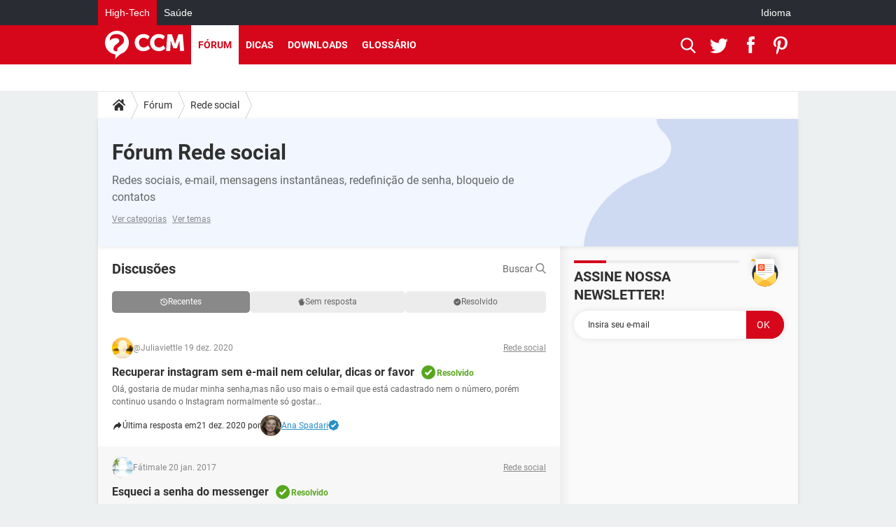

--- FILE ---
content_type: text/html; charset=UTF-8
request_url: https://br.ccm.net/forum/rede-social-107?page=30
body_size: 24273
content:
<!DOCTYPE html>
<!--[if IE 8 ]> <html lang="pt" dir="ltr" class="no-js ie8 lt-ie9 oldie"> <![endif]-->
<!--[if IE 9 ]> <html lang="pt" dir="ltr" class="no-js ie9"> <![endif]-->
<!--[if gt IE 9]><!--> <html lang="pt" dir="ltr"> <!--<![endif]-->

<head prefix="og: http://ogp.me/ns# fb: http://ogp.me/ns/fb#">
    <meta charset="utf-8">
    <meta http-equiv="X-UA-Compatible" content="IE=edge,chrome=1">
    <meta name="viewport" content="width=device-width, initial-scale=1.0" />

    <style>
        :root {
            --for-color-primary: #D6071B;
            --for-color-primary--lighten: #f7192e;
            --for-color-primary--darken: #a50515;
        }
    </style>
    
    <title>Fórum Rede social  - Fórum - Página 30 do 448</title>

<script>
    var dataLayer = [{"appConfig":{"subContainers":["GTM-5KS439C"]},"pageCategory":"Forum","site":"br.ccm.net","environnement":"production","pageType/screenType":"classique","sessionType":"nonConnectee","userStatus":"Anonyme","application":"forum","level1":"forum","level2":"Rede social ","theme":"Rede social","country":"US","asnum":"16509"}];

            !function(e){"use strict";var t,n,o,r=function(){},s=Object.getOwnPropertyNames(window.console).reduce((function(e,t){return"function"==typeof console[t]&&(e[t]=r),e}),{}),a=function(){return s},i=e.console;if("object"==typeof e.JSON&&"function"==typeof e.JSON.parse&&"object"==typeof e.console&&"function"==typeof Object.keys){var c={available:["others.catch","others.show"],broadcasted:[]},u={available:["others.catch","others.show"]},d=(t=/^\s+(.*)\s+$/g,n=function(e){return Math.pow(9,e)},o=function(e){return parseInt((e.charCodeAt()<<9)%242)},{get:function(e){e=e.replace(t,"$1");for(var r=[0,0,0],s=0,a=0;s<e.length;s++)a=parseInt(s/r.length),r[s%3]+=parseInt(o(e[s])/n(a));for(s=0;s<r.length;s++)r[s]>255&&(r[s]=255);return r},toRGB:function(e){return"rgb("+e.join(",")+")"},visible:function(e){return e[0]>220||e[1]>220||e[2]>220?[0,0,0]:[255,255,255]}});e.getConsole=function(e){if("string"!=typeof e)throw"getConsole need a tag name (string)";var t=e.split(".");if(function(e){var t,n=e.split(".")[0];-1===c.available.indexOf(n)&&(c.available.push(n),(t=document.createEvent("CustomEvent")).initCustomEvent("getConsole.tag.available",0,0,n),document.dispatchEvent(t)),-1===u.available.indexOf(e)&&(u.available.push(e),(t=document.createEvent("CustomEvent")).initCustomEvent("getConsole.fulltag.available",0,0,n),document.dispatchEvent(t))}(e=t[0]),-1!==c.broadcasted.indexOf(e)){var n=function(e){var t=[],n=[];return e.forEach((function(e){t.push("%c "+e.name+" "),n.push("background-color:"+e.bgColor+";color:"+e.color+";border-radius:2px;")})),[t.join("")].concat(n)}(t.map((function(e){var t=d.get(e);return{name:e,color:d.toRGB(d.visible(t)),bgColor:d.toRGB(t)}}))),o=["log","warn","error","info","group","groupCollapsed","groupEnd"].reduce(((e,t)=>(e[t]=n.reduce(((e,t)=>e.bind(window.console,t)),window.console[t]),e)),{});return Object.keys(i).forEach((function(e){void 0===o[e]&&(o[e]=i[e])})),o}return a()},e.getConsole.tags=c,c.broadcasted=function(){try{var e=localStorage.getItem("getConsole");e=null===e?[]:JSON.parse(e)}catch(t){e=[]}return e}(),-1!==c.broadcasted.indexOf("others.catch")&&(e.console=e.getConsole("others.show"))}else e.getConsole=a}(window),logger={_buffer:[],log:function(){"use strict";this._buffer.push(arguments)}},function(e){"use strict";var t={domains:["hpphmfubhnbobhfs","bnb{po.betztufn","beoyt","epvcmfdmjdl","hpphmftzoejdbujpo","wjefptufq","s77ofu","ufbet","vosvmznfejb","tnbsubetfswfs","tljnsftpvsdft","{fcftupg","uumce","hpphmfbqjt","wjefpqmb{b","hpphmfbetfswjdft","fggfdujwfnfbtvsf","pvucsbjo","ubcppmb"],classes:"ufyuBe!BeCpy!qvc`411y361!qvc`411y361n!qvc`839y:1!ufyu.be!ufyuBe!Mjhbuvt!ufyu`be!ufyu`bet!ufyu.bet!ufyu.be.mjolt",event:{category:"pbt`mpbefe",action:"gbjm"}},n=e.getConsole("inObs"),o=0,r={},s=function(e,t){return t=t||1,e.split("").map((function(e){return String.fromCharCode(e.charCodeAt()+t)})).join("")},a=[];e.integrityObserver={state:{net:null,dom:null,perf:null},corrupted:0,listen:function(e){this.corrupted?e(this.state):a.push(e)},sendToListeners:function(){a.forEach(function(e){e(this.state)}.bind(this))},reportCorruption:function(){var e=function(){"undefined"!=typeof ga?ga("send",{hitType:"event",eventCategory:s(t.event.category,-1),eventAction:s(t.event.action,-1),nonInteraction:1}):setTimeout(e,100)};e()},reportListCorruption:function(){var e,t=[];for(e in this.state)this.state[e]&&t.push(e);t.length>0&&((new Image).src="https://lists.ccmbg.com/st?t="+encodeURIComponent(t.join(","))+"&d="+window.location.host.split(/\./).slice(0,-1).join("."))},reportChange:function(){this.sendToListeners(),this.reportCorruption()},init:function(){var e=function(e){return function(t){this.state[e]=t,t&&(!this.corrupted&&this.reportChange(),this.corrupted=1)}.bind(this)};!function(e){if("undefined"!=typeof MutationObserver){var n=document.createElement("div"),o=document.getElementsByTagName("html")[0],r={},a={childList:1,attributes:1,characterData:1,subtree:1},i=0,c=new MutationObserver((function(t){t.forEach((function(t){"style"===t.attributeName&&(c.disconnect(),"none"===t.target.style.display&&!e.called&&(e.called=1)&&e.call(r,1))}))})),u=new MutationObserver((function(t){t.forEach((function(t){try{if("childList"===t.type&&"HTML"===t.target.nodeName&&t.addedNodes.length&&"BODY"===t.addedNodes[0].nodeName&&!i){i=1,t.addedNodes[0].appendChild(n);var o=getComputedStyle(n);if(r=t.addedNodes[0],u.disconnect(),/Trident/.test(navigator.userAgent))return void setTimeout((function(){!e.called&&(e.called=1)&&e.call(r,0)}),50);setTimeout((function(){t.addedNodes[0].removeChild(n)}),60),c.disconnect(),e.call(t.addedNodes[0],"none"===o.getPropertyValue("display")||/url\("about:abp/.test(o.getPropertyValue("-moz-binding")))}}catch(e){}}))}));n.className=s(t.classes,-1),n.style.display="block",u.observe(o,a),c.observe(n,a)}else e.call(0,0)}(e.call(this,"dom")),function(e,a){if("undefined"!=typeof MutationObserver&&void 0!==URL.prototype){var i=document.getElementsByTagName("html")[0],c=0,u=new MutationObserver((function(i){i.forEach((function(i){try{var d,l,f,p="",g=new Date,h=function(){};if("childList"===i.type&&i.addedNodes.length&&void 0!==(d=i.addedNodes[0]).src&&("SCRIPT"===(p=d.nodeName)||"IFRAME"===p)){try{l=new URL(d.src),f=l&&l.host?l.host.split(/\./).slice(-2).shift():null}catch(e){}h=i.addedNodes[0].onerror,i.addedNodes[0].onerror=function(){try{n.warn("Missing script",d.src),!c&&f&&-1!==t.domains.indexOf(s(f))&&(new Date).getTime()-g.getTime()<1500&&(n.warn("Integrity violation on ",d.src," not observing anymore !"),u.disconnect(),c=1,e(1)),"function"==typeof h&&h.apply(this,Array.prototype.slice.call(arguments))}catch(e){}},"function"==typeof performance.getEntriesByType&&o<2&&"SCRIPT"===p&&-1!==t.domains.indexOf(s(f))&&(void 0===r[f]||"hpphmfubhnbobhfs"===s(f))&&(r[f]=1,i.addedNodes[0].addEventListener("load",(function(){-1===performance.getEntriesByType("resource").map((function(e){return e.name})).indexOf(d.src)&&2==++o&&(u.disconnect(),a(1))})))}}catch(e){}}))}));u.observe(i,{childList:1,attributes:1,characterData:1,subtree:1})}else e.call(0,0)}(e.call(this,"net"),e.call(this,"perf")),window.addEventListener("load",function(){this.reportListCorruption()}.bind(this))}},"function"==typeof Object.bind&&e.integrityObserver.init()}(window),function(e,t,n,o){"use strict";void 0===e._gtm&&(e._gtm={events:{on:[],ready:[],readyAll:[],trigger:function(e){this._trigger.push(e)},_trigger:[]},versions:{},onReady:[]}),void 0===e._gtm.versions&&(e._gtm.versions={}),e._gtm.versions.staticheader=1,e._gtm.state="loading";var r=dataLayer[0].appConfig,s=["GTM-N4SNZN"],a=r.subContainers||[],i=e.getConsole("GTM").log,c=function(e){if(void 0!==t.dispatchEvent){var n=null;"function"==typeof Event?n=new Event(e):(n=t.createEvent("Event")).initEvent(e,0,0),t.dispatchEvent(n)}},u=function(){u.state++,u.state===s.length&&(e._gtm.state="loaded",c("gtm.loaded"))},d=function(){e._gtm.state="error",c("gtm.error"),l.clearWorkspacesInfo(this)};u.state=0,s=s.concat(a),i("Loading sub containers:",a);var l={infoKey:"ccm_gtm_workspaces",workspacesInfo:{},fetchWorkspacesInfo:function(){try{this.workspacesInfo=this.getInfoFromQuerystring()||this.getInfoFromCookie()||{}}catch(e){console.error("Cannot get workspaces info.",e)}},parseWorkspacesInfo:function(e){for(var t={},n=e.split("|"),o=0;o<n.length;o++){var r=n[o].split("::");3===r.length&&(t[r[0]]={container:r[0],workspace:r[1],auth:r[2]})}return t},removeInfoFromQuerystring:function(){if(""===e.location.search)return"";for(var t=e.location.search.substring(1).split("&"),n=[],o=0;o<t.length;o++){t[o].split("=")[0]!==this.infoKey&&n.push(t[o])}return"?"+n.join("&")},generatePreviewQuery:function(e){try{var t=this.workspacesInfo[e];return t?(i("["+t.container+'] loading custom workspace "'+t.workspace+'"'),dataLayer[0].appConfig.previewWorkspaces=dataLayer[0].appConfig.previewWorkspaces||[],dataLayer[0].appConfig.previewWorkspaces.push(t),"&gtm_auth="+t.auth+"&gtm_preview="+t.workspace+"&gtm_cookies_win=x"):""}catch(t){return console.error('Cannot generate preview query for container "'+e+'"',t),""}},getInfoFromQuerystring:function(){for(var t=(e.location.search||"").substring(1).split("&"),n=0;n<t.length;n++){var o=t[n].split("=");if(decodeURIComponent(o[0])===this.infoKey)return this.parseWorkspacesInfo(decodeURIComponent(o[1]))}return null},getInfoFromCookie:function(){try{var t=e.document.cookie.match("(^|;) ?"+this.infoKey+"=([^;]*)(;|$)");if(t)return this.parseWorkspacesInfo(decodeURIComponent(t[2]))}catch(e){}return null},clearWorkspacesInfo:function(t){try{var n=t.getAttribute("data-id");if(this.workspacesInfo[n]){i('Cannot load container "'+n+'". Clearing cookie and querystring param...');var o=e.location.hostname.split("."),r=o.length;o=r>2&&"br"===o[r-1]&&"com"===o[r-2]?o.slice(-3).join("."):o.slice(-2).join("."),document.cookie=this.infoKey+"=; domain= "+o+"; path=/; expires=Thu, 01 Jan 1970 00:00:01 GMT;";var s=this.removeInfoFromQuerystring();e.location.search=s}}catch(e){console.error("Cannot clear workspaces info.",e)}}};l.fetchWorkspacesInfo();for(var f=0,p=s.length;f<p;++f){e[o]=e[o]||[],e[o].push({"gtm.start":(new Date).getTime(),event:"gtm.js"});var g=l.generatePreviewQuery(s[f]),h=t.getElementsByTagName(n)[0],m=t.createElement(n);m.async=1,m.onload=u,m.onerror=d,m.setAttribute("data-id",s[f]),m.src="https://www.googletagmanager.com/gtm.js?id="+s[f]+g,h.parentNode.insertBefore(m,h)}}(window,document,"script","dataLayer"),OAS_AD_BUFFER=[],OAS_AD=function(){OAS_AD_BUFFER.push(Array.prototype.slice.call(arguments))},function(e){"use strict";function t(t){t instanceof ErrorEvent&&e._gtm.errors.push({message:t.message,stack:t.error?t.error.stack:void 0,name:t.error?t.error.name:void 0,filename:t.filename,line:t.lineno,column:t.colno})}function n(t){t.reason instanceof Error?e._gtm.errors.push({message:t.reason.message,stack:t.reason.stack,name:t.reason.name,promise:1,filename:t.reason.filename,line:t.reason.lineno,column:t.reason.colno}):e._gtm.errors.push({message:t.reason,promise:1})}e._gtm=e._gtm||{},e._gtm.errors=[],e._gtm.errors.types=[],e._gtm.errors.types.push({type:"error",callback:t}),e.addEventListener("error",t),e._gtm.errors.types.push({type:"unhandledrejection",callback:n}),e.addEventListener("unhandledrejection",n)}(window);    

    dataLayer.push({"event":"app.config","appConfig":{"asl":{"sitepage":"_forum-de-tecnologia_forum","keywords":["rede-social"]}}});
</script>


    <meta name="description" content="Redes sociais, e-mail, mensagens instantâneas, redefinição de senha, bloqueio de contatos" />
    <meta name="robots" content="index, follow, max-snippet:-1, max-image-preview:large, max-video-preview:15" />
    <meta name="twitter:card" content="summary_large_image" />
    <meta name="twitter:title" content="Fórum Rede social " />
    <meta name="twitter:description" content="Redes sociais, e-mail, mensagens instantâneas, redefinição de senha, bloqueio de contatos" />
    <meta name="twitter:image" content="https://astatic.ccmbg.com/www.commentcamarche.net_i18n/_skin/favicon/og-image-1200x630.png" />
    <meta name="theme-color" content="#d51827" />
    <meta name="msapplication-TileColor" content="#d51827" />
    <meta name="msapplication-TileImage" content="https://astatic.ccmbg.com/www.commentcamarche.net_i18n/_skin/favicon/mstile-144x144.png" />
    <meta name="msapplication-config" content="https://astatic.ccmbg.com/www.commentcamarche.net_i18n/_skin/favicon/browserconfig.xml" />
    <meta name="referrer" content="always" />
    <meta name="googlebot" content="snippet,archive" />
    <meta name="p:domain_verify" content="d6361ba76c3edbdf91e74b0062d4412d" />
    <meta property="twitter:url" content="https://br.ccm.net/forum/rede-social-107?page=30"/>
    <meta property="og:image" content="https://astatic.ccmbg.com/www.commentcamarche.net_i18n/_skin/favicon/og-image-1200x630.png"/>
    <meta property="og:url" content="https://br.ccm.net/forum/rede-social-107?page=30"/>
    <meta property="og:title" content="Fórum Rede social "/>
    <meta property="og:type" content="website"/>
    <meta property="Content-Language" content="pt"/>
    <meta property="og:site_name" content="CCM"/>
    <meta http-equiv="Content-Language" content="pt"/>
    <meta property="atm" content="aHR0cHM6Ly9ici5jY20ubmV0L2ZvcnVtL3JlZGUtc29jaWFsLTEwNz9wYWdlPTMw" />
    <link rel="canonical" href="https://br.ccm.net/forum/rede-social-107?page=30" />
    
    <link rel="icon" href="https://astatic.ccmbg.com/www.commentcamarche.net_i18n/_skin/favicon/favicon-32x32.png" sizes="32x32" type="image/png" />
    <link rel="icon" href="https://astatic.ccmbg.com/www.commentcamarche.net_i18n/_skin/favicon/favicon-16x16.png" sizes="16x16" type="image/png" />
    <link rel="icon" href="https://astatic.ccmbg.com/www.commentcamarche.net_i18n/_skin/favicon/android-chrome-192x192.png" sizes="192x192" type="image/png" />
    <link rel="apple-touch-icon" href="https://astatic.ccmbg.com/www.commentcamarche.net_i18n/_skin/favicon/apple-touch-icon-57x57.png" sizes="57x57" />
    <link rel="apple-touch-icon" href="https://astatic.ccmbg.com/www.commentcamarche.net_i18n/_skin/favicon/apple-touch-icon-60x60.png" sizes="60x60" />
    <link rel="apple-touch-icon" href="https://astatic.ccmbg.com/www.commentcamarche.net_i18n/_skin/favicon/apple-touch-icon-72x72.png" sizes="72x72" />
    <link rel="apple-touch-icon" href="https://astatic.ccmbg.com/www.commentcamarche.net_i18n/_skin/favicon/apple-touch-icon-76x76.png" sizes="76x76" />
    <link rel="apple-touch-icon" href="https://astatic.ccmbg.com/www.commentcamarche.net_i18n/_skin/favicon/apple-touch-icon-114x114.png" sizes="114x114" />
    <link rel="apple-touch-icon" href="https://astatic.ccmbg.com/www.commentcamarche.net_i18n/_skin/favicon/apple-touch-icon-120x120.png" sizes="120x120" />
    <link rel="apple-touch-icon" href="https://astatic.ccmbg.com/www.commentcamarche.net_i18n/_skin/favicon/apple-touch-icon-144x144.png" sizes="144x144" />
    <link rel="apple-touch-icon" href="https://astatic.ccmbg.com/www.commentcamarche.net_i18n/_skin/favicon/apple-touch-icon-152x152.png" sizes="152x152" />
    <link rel="apple-touch-icon" href="https://astatic.ccmbg.com/www.commentcamarche.net_i18n/_skin/favicon/apple-touch-icon-180x180.png" sizes="180x180" />
    <link rel="preload" href="https://astatic.ccmbg.com/ccmcms_commentcamarche/dist/external/fonts/Roboto-Gfonts-Regular.woff2" crossorigin as="font" />
    <link rel="preload" href="https://astatic.ccmbg.com/ccmcms_commentcamarche/dist/external/fonts/Roboto-Gfonts-Bold.woff2" crossorigin as="font" />
        <link rel="manifest" href="https://astatic.ccmbg.com/www.commentcamarche.net_i18n/_skin/favicon/manifest.json"  />
    <link rel="mask-icon" href="https://astatic.ccmbg.com/www.commentcamarche.net_i18n/_skin/favicon/safari-pinned-tab.svg" color="#d51827" />
    
<link rel="stylesheet" media="all" href="https://astatic.ccmbg.com/www.commentcamarche.net_i18n/dist/app/css/chunks/site_ht_inter.04bf4568b32fe3dbd824.css" /><link rel="stylesheet" media="all" href="https://astatic.ccmbg.com/www.commentcamarche.net_i18n/dist/app/css/chunks/skin_new_forum.87d8dcddfbcb069f09c1.css" />
<script src="https://ajax.googleapis.com/ajax/libs/jquery/3.3.1/jquery.min.js"></script><script src="https://astatic.ccmbg.com/www.commentcamarche.net_i18n/dist/app/js/chunks/app.c313d075d9061b5efc39.js"></script>
<script type="application/ld+json">{"@context":"https://schema.org","@type":"WebPage","breadcrumb":{"@type":"BreadcrumbList","itemListElement":[{"@type":"ListItem","position":1,"name":"Início","item":"https://br.ccm.net/"},{"@type":"ListItem","position":2,"name":"Fórum","item":"https://br.ccm.net/forum/"},{"@type":"ListItem","position":3,"name":"Rede social ","item":"https://br.ccm.net/forum/rede-social-107"}]},"name":"Fórum Rede social  - Fórum - Página 30 do 448","url":"https://br.ccm.net/forum/rede-social-107?page=30"}</script>
    </head>

<body class="flex-layout ">
    <div class="jOverlay overlay"></div>
    <a name="top"></a>
    
    <div id="ctn_x02"><div id="ba_x02" class="ba x02"><script>OAS_AD("x02");</script></div></div>
    <div id="tt" style="display:none">
        <div id="tttop"></div>
        <div id="ttcont"></div>
        <div id="ttbot"></div>
    </div>
    <span class="tooltips" style="display:none" id="ntt"><span id="nttcont"></span><span class="arrowDown"></span></span>

    <div id="oasLayout" class="layout--flexbox">

        <img src="https://akm-static.ccmbg.com/a/aHR0cDovL2JyLmNjbS5uZXQvZm9ydW0vcmVkZS1zb2NpYWwtMTA3P3BhZ2U9MzA=/alpha.png" style="position: absolute;"><header class="ccm_header--rwd jHeader" data-cookie-prefix="">
    <div class="ccm_header__top">
      <div class="layout">
        <span data-target="jMenuBox" class="jDropBtn jDropMenuBtn ccm_header__click_trigger">
          <span>Menu</span>
          <svg viewBox="0 0 440.307 440.307" class="svg_icon svg_icon--cross">
              <g fill="#fff" class="svg_icon_g">
                  <polygon points="440.307,58.583 381.723,0 220.153,161.57 58.584,0 0,58.583 161.569,220.153 0,381.723 58.584,440.307    220.153,278.736 381.723,440.307 440.307,381.723 278.736,220.153"/>
              </g>
          </svg>
        </span>
          <a href="https://br.ccm.net/" class="app_logo">
              <img width="113" height="41" class="ccmcss_rwd_header__logo" src="https://astatic.ccmbg.com/www.commentcamarche.net_i18n/_skin/_common/img/logo_ccm.svg?19" alt="CCM">
          </a>
          <nav id="jMainNav" class="ccm_header__nav jDropBox jMenuBox" role="navigation">
            <ul id="mmenu_ul_id">
                <li class="ccm_ico_home">
                <a href="https://br.ccm.net/">
                    <span>Início</span>
                </a>
                <button class="app_nav__sub--collapse jNavSubCollapse app_nav__sub--collapse--plus">
                    <span></span>
                </button>
                <div class="ccm_submenu">
                    <ul>
                                                    <li>
                                <a href="https://br.ccm.net/faq/videogames-605">
                                    JOGOS                                </a>
                            </li>
                                                    <li>
                                <a href="https://br.ccm.net/faq/whatsapp-730">
                                    WHATSAPP                                </a>
                            </li>
                                                    <li>
                                <a href="https://br.ccm.net/faq/s/celular-776/sort:popularity?cur_tab=s">
                                    CELULAR                                </a>
                            </li>
                                                    <li>
                                <a href="https://br.ccm.net/faq/facebook-564">
                                    FACEBOOK                                </a>
                            </li>
                                                    <li>
                                <a href="https://br.ccm.net/faq/s/sort:update%20outlook">
                                    OUTLOOK                                </a>
                            </li>
                                                    <li>
                                <a href="https://br.ccm.net/faq/s/sort:update%20excel">
                                    EXCEL                                </a>
                            </li>
                                                    <li>
                                <a href="https://br.ccm.net/faq/instagram-732">
                                    INSTAGRAM                                </a>
                            </li>
                                                    <li>
                                <a href="https://br.ccm.net/faq/gmail-540">
                                    GMAIL                                </a>
                            </li>
                                                    <li>
                                <a href="https://br.ccm.net/faq/guia-de-compras-527">
                                    GUIA DE COMPRAS                                </a>
                            </li>
                                            </ul>
                </div>
            </li>
                    <li>
                <a href="/faq/">Dicas</a>
                <button class="app_nav__sub--collapse jNavSubCollapse app_nav__sub--collapse--plus">
                    <span></span>
                </button>
                <div class="ccm_submenu">
                    <ul>
                                                    <li>
                                <a href="https://br.ccm.net/faq/videogames-605">
                                    JOGOS                                </a>
                            </li>
                                                    <li>
                                <a href="https://br.ccm.net/faq/whatsapp-730">
                                    WHATSAPP                                </a>
                            </li>
                                                    <li>
                                <a href="https://br.ccm.net/faq/s/celular-776/sort:popularity?cur_tab=s">
                                    CELULAR                                </a>
                            </li>
                                                    <li>
                                <a href="https://br.ccm.net/faq/facebook-564">
                                    FACEBOOK                                </a>
                            </li>
                                                    <li>
                                <a href="https://br.ccm.net/faq/s/sort:update%20outlook">
                                    OUTLOOK                                </a>
                            </li>
                                                    <li>
                                <a href="https://br.ccm.net/faq/s/sort:update%20excel">
                                    EXCEL                                </a>
                            </li>
                                                    <li>
                                <a href="https://br.ccm.net/faq/instagram-732">
                                    INSTAGRAM                                </a>
                            </li>
                                                    <li>
                                <a href="https://br.ccm.net/faq/gmail-540">
                                    GMAIL                                </a>
                            </li>
                                                    <li>
                                <a href="https://br.ccm.net/faq/guia-de-compras-527">
                                    GUIA DE COMPRAS                                </a>
                            </li>
                                            </ul>
                </div>
            </li>
                        <li>
                <a href="/download/">Downloads</a>
                <button class="app_nav__sub--collapse jNavSubCollapse app_nav__sub--collapse--plus">
                    <span></span>
                </button>
                <div class="ccm_submenu">
                    <ul>
                                                    <li>
                                <a href="https://br.ccm.net/faq/videogames-605">
                                    JOGOS                                </a>
                            </li>
                                                    <li>
                                <a href="https://br.ccm.net/faq/whatsapp-730">
                                    WHATSAPP                                </a>
                            </li>
                                                    <li>
                                <a href="https://br.ccm.net/faq/s/celular-776/sort:popularity?cur_tab=s">
                                    CELULAR                                </a>
                            </li>
                                                    <li>
                                <a href="https://br.ccm.net/faq/facebook-564">
                                    FACEBOOK                                </a>
                            </li>
                                                    <li>
                                <a href="https://br.ccm.net/faq/s/sort:update%20outlook">
                                    OUTLOOK                                </a>
                            </li>
                                                    <li>
                                <a href="https://br.ccm.net/faq/s/sort:update%20excel">
                                    EXCEL                                </a>
                            </li>
                                                    <li>
                                <a href="https://br.ccm.net/faq/instagram-732">
                                    INSTAGRAM                                </a>
                            </li>
                                                    <li>
                                <a href="https://br.ccm.net/faq/gmail-540">
                                    GMAIL                                </a>
                            </li>
                                                    <li>
                                <a href="https://br.ccm.net/faq/guia-de-compras-527">
                                    GUIA DE COMPRAS                                </a>
                            </li>
                                            </ul>
                </div>
            </li>
                        <li>
                <a href="/forum/">Fórum</a>
                <button class="app_nav__sub--collapse jNavSubCollapse app_nav__sub--collapse--plus">
                    <span></span>
                </button>
                <div class="ccm_submenu">
                    <ul>
                                                    <li>
                                <a href="https://br.ccm.net/faq/videogames-605">
                                    JOGOS                                </a>
                            </li>
                                                    <li>
                                <a href="https://br.ccm.net/faq/whatsapp-730">
                                    WHATSAPP                                </a>
                            </li>
                                                    <li>
                                <a href="https://br.ccm.net/faq/s/celular-776/sort:popularity?cur_tab=s">
                                    CELULAR                                </a>
                            </li>
                                                    <li>
                                <a href="https://br.ccm.net/faq/facebook-564">
                                    FACEBOOK                                </a>
                            </li>
                                                    <li>
                                <a href="https://br.ccm.net/faq/s/sort:update%20outlook">
                                    OUTLOOK                                </a>
                            </li>
                                                    <li>
                                <a href="https://br.ccm.net/faq/s/sort:update%20excel">
                                    EXCEL                                </a>
                            </li>
                                                    <li>
                                <a href="https://br.ccm.net/faq/instagram-732">
                                    INSTAGRAM                                </a>
                            </li>
                                                    <li>
                                <a href="https://br.ccm.net/faq/gmail-540">
                                    GMAIL                                 </a>
                            </li>
                                                    <li>
                                <a href="https://br.ccm.net/faq/guia-de-compras-527">
                                    GUIA DE COMPRAS                                </a>
                            </li>
                                            </ul>
                </div>
            </li>
                        <li>
                <a href="/contents/">Glossário</a>
                <button class="app_nav__sub--collapse jNavSubCollapse app_nav__sub--collapse--plus">
                    <span></span>
                </button>
                <div class="ccm_submenu">
                    <ul>
                                                    <li>
                                <a href="https://br.ccm.net/faq/videogames-605">
                                    JOGOS                                </a>
                            </li>
                                                    <li>
                                <a href="https://br.ccm.net/faq/whatsapp-730">
                                    WHATSAPP                                </a>
                            </li>
                                                    <li>
                                <a href="https://br.ccm.net/faq/s/celular-776/sort:popularity?cur_tab=s">
                                    CELULAR                                </a>
                            </li>
                                                    <li>
                                <a href="https://br.ccm.net/faq/facebook-564">
                                    FACEBOOK                                </a>
                            </li>
                                                    <li>
                                <a href="https://br.ccm.net/faq/s/sort:update%20outlook">
                                    OUTLOOK                                </a>
                            </li>
                                                    <li>
                                <a href="https://br.ccm.net/faq/s/sort:update%20excel">
                                    EXCEL                                </a>
                            </li>
                                                    <li>
                                <a href="https://br.ccm.net/faq/instagram-732">
                                    INSTAGRAM                                </a>
                            </li>
                                                    <li>
                                <a href="https://br.ccm.net/faq/gmail-540">
                                    GMAIL                                </a>
                            </li>
                                                    <li>
                                <a href="https://br.ccm.net/faq/guia-de-compras-527">
                                    GUIA DE COMPRAS                                </a>
                            </li>
                                            </ul>
                </div>
            </li>
            </ul>
              <p>
                <a href="https://br.ccm.net/forum/new" class="ico--new btn--size-xl btn--size-full btn--bg-channel" id="create_new_question">Fa&ccedil;a uma nova pergunta</a>
              </p>
          </nav>
          <div class="ccm_header__right">
            <ul>
                <li class="ccm_header__btn_search">
                  <a href="javascript:void(0)" data-target="jSearchBox" class="jDropBtn">
                    <svg viewBox="-281 404.9 32 32" class="svg_icon svg_icon--search"><path class="svg_icon_g" d="M-280 432.1c-1.2 1.1-1.3 2.9-.2 4s2.9 1 4-.2l6.4-7.6c.7-.8 1-1.6 1-2.3 2.1 1.8 4.8 2.9 7.8 2.9 6.6 0 12-5.4 12-12s-5.4-12-12-12-12 5.4-12 12c0 3 1.1 5.7 2.9 7.8-.7 0-1.5.3-2.3 1l-7.6 6.4zm11-15.2c0-4.4 3.6-8 8-8s8 3.6 8 8-3.6 8-8 8-8-3.6-8-8z"></path></svg>
                  </a>
                </li>
            </ul>
        </div>
      </div>

    </div>

    <div class="ccm_header__search jDropBox jSearchBox">
        <form action="https://br.ccm.net/search/index" method="get" id="jContentSearchForm" role="search">
            <fieldset>
                <legend>Buscar</legend>
                <input placeholder="Buscar" name="q" value="" type="search">
                <button type="submit" class="ccm_ico--search"></button>
            </fieldset>
        </form>
        <div class="jDropBoxOverlay ccm_header__overlay"></div>
    </div>

    <div class="ccm_header__login jDropBox jLoginBox">
    <div class="ccm_header__overlay jDropBoxOverlay"></div>
  </div>
</header>

<header role="banner" class="ccm_header">
    <div class="ccm_top_bar">
    <div class="layout">
                    <div role="main" class="layout_main">
                <ul class="ccmNetwork">
                                    <li class="selected">
                        <a href="/">
                            High-Tech                        </a>
                    </li>
                                        <li>
                        <a href="https://saude.ccm.net">
                            Sa&uacute;de                        </a>
                    </li>
                                    </ul>
            </div>
                    <div class="layout_right"><ul class="ccm_top_nav">
    <li id="language" class="ccm_usermenu_language">
        <a href="javascript:void(0);" class="ccm_usermenu_language__btn">Idioma</a>

        <div class="ccm_box_hover">
            <ul>
                                    <li>
                        <a href="https://de.ccm.net"
                           lang="de">Deutsch</a>
                    </li>
                                    <li>
                        <a href="https://br.ccm.net"
                           lang="pt">Português</a>
                    </li>
                                    <li>
                        <a href="https://id.ccm.net"
                           lang="id">Bahasa Indonesia</a>
                    </li>
                                    <li>
                        <a href="https://it.ccm.net"
                           lang="it">Italiano</a>
                    </li>
                                    <li>
                        <a href="https://ru.ccm.net"
                           lang="ru">Русский</a>
                    </li>
                                    <li>
                        <a href="https://pl.ccm.net"
                           lang="pl">Polski</a>
                    </li>
                                    <li>
                        <a href="https://nl.ccm.net"
                           lang="nl">Nederlands</a>
                    </li>
                                    <li>
                        <a href="https://in.ccm.net"
                           lang="hi">हिंदी</a>
                    </li>
                            </ul>
        </div>
    </li>
</ul>
</div>
    </div>
</div>
    <div class="ccm_middle_bar">
        <div class="layout">
            <div class="ccm_logo_ccm">
                <a href="https://br.ccm.net/" title="CCM">
                    <img width="113" height="41"
                         src="https://astatic.ccmbg.com/www.commentcamarche.net_i18n/_skin/_common/img/logo_ccm.svg?19"
                         alt="CCM"
                    />
                </a>
            </div>
            <div class="ccm_social_header">
                <a id="jSearchBt" href="javascript:void(0)" class="ccm_ico--search"></a>

                                     <a href="https://www.twitter.com/ccm_brasil" target="_blank" rel="noopener noreferrer" class="ccm_ico--twitter ccm_social_header__tw">
                         <img src="https://astatic.ccmbg.com/www.commentcamarche.net_i18n/_skin/_common/img/shim.gif"
                              alt="CCM / Twitter"
                              title="CCM / Twitter"
                              width="1"
                              height="1" />
                     </a>
                
                                    <a href="https://www.facebook.com/br.ccm.net" target="_blank" rel="noopener noreferrer" class="ccm_ico--facebook ccm_social_header__fb">
                        <img src="https://astatic.ccmbg.com/www.commentcamarche.net_i18n/_skin/_common/img/shim.gif"
                             alt="CCM / Facebook"
                             title="CCM / Facebook"
                             width="1"
                             height="1" />
                    </a>
                
                                    <a href="https://www.pinterest.fr/CCMnetBrasil/" target="_blank" rel="noopener noreferrer" class="ccm_ico--pinterest ccm_social_header__pt">
                        <img src="https://astatic.ccmbg.com/www.commentcamarche.net_i18n/_skin/_common/img/shim.gif"
                             alt="CCM / Pinterest"
                             title="CCM / Pinterest"
                             width="1"
                             height="1" />
                    </a>
                
                
                <div id="jSearchForm" class="ccm_header_form">
                     <form action="https://br.ccm.net/search/index"
                           method="get" class="headerFooter" data-inputupdate="true">
                         <fieldset>
                             <legend>Buscar</legend>
                             <input type="text"
                                    placeholder="Buscar"
                                    class="ccm_search"
                                    name="q"
                                    id="searchform_input"
                                                              >
                             <input type="hidden" value="0" name="already_focused" id="searchform_focused">
                             <input type="submit" value="OK" class="ccm_submit">
                         </fieldset>
                     </form>
                </div><!-- /ccm_header_form -->
            </div>
            <nav id="ccm_nav" role="navigation">
               <div id="ccm_scroller">
                   <div class="layout_ct">

                       <ul id="mmenu_ul_id">
        <li class="ccm_ico_home">
        <a href="https://br.ccm.net/">
            <span>In&iacute;cio</span>
        </a>
        <div class="ccm_submenu">
                    </div>
    </li>
        <li class="selected current">
        <a href="/forum/">Fórum        </a>
            </li>
            <li>
        <a href="/faq/">Dicas        </a>
            </li>
            <li>
        <a href="/download/">Downloads        </a>
            </li>
            <li>
        <a href="/contents/">Glossário        </a>
            </li>
        </ul>
                    </div>
               </div>
                          </nav>
       </div>
   </div><!-- /ccm_middle_bar -->
</header>


        
                    <div class="app_layout_header">
                <div class="ccmcss_oas_top" data-adstrad="Publicidade">
                    
    <div id="ctn_top"><div id="ba_top" class="ba top"><script>OAS_AD("Top");</script></div></div>
                </div>

            </div>
        
        <div class="app_layout">

            <section class="app_layout_top">
    <div class="forum_breadcrumb__wrapper" id="jBreadcrumb">
    
    <nav class="cp_breadcrumb">
        <ul class="cp_breadcrumb__list">
                            <li class="cp_breadcrumb__item cp_breadcrumb__item--home">
                                <a href="https://br.ccm.net/"
                >
                <svg xmlns="http://www.w3.org/2000/svg" viewBox="0 0 18 16" width="18" height="16" class="cp_breadcrumb__ico--home"><path fill="currentColor" d="M8.934 4.398 2.812 9.77a.163.163 0 0 1-.006.034.165.165 0 0 0-.005.034v5.439a.72.72 0 0 0 .202.51.637.637 0 0 0 .48.215H7.57v-4.35h2.726V16h4.089a.636.636 0 0 0 .479-.215.72.72 0 0 0 .202-.51V9.837a.168.168 0 0 0-.01-.068L8.934 4.4Z"/><path fill="currentColor" d="M17.876 7.402 15.43 5.247V.415a.381.381 0 0 0-.1-.273.337.337 0 0 0-.257-.106H12.93a.338.338 0 0 0-.257.106.382.382 0 0 0-.1.273v2.309L9.849.308A1.256 1.256 0 0 0 9 0c-.327 0-.61.103-.848.308L.124 7.402a.351.351 0 0 0-.123.255.4.4 0 0 0 .078.278l.693.876c.06.071.137.115.234.13.09.009.179-.02.268-.082L9 2.025l7.726 6.834c.06.055.138.082.235.082h.033a.375.375 0 0 0 .235-.13l.692-.876a.4.4 0 0 0 .078-.279.352.352 0 0 0-.123-.254Z"/></svg>
                </a>
    
                </li>
                            <li class="cp_breadcrumb__item">
                                <a href="https://br.ccm.net/forum/"
                >
                Fórum
                </a>
    
                </li>
                            <li class="cp_breadcrumb__item">
                                <a href="https://br.ccm.net/forum/rede-social-107"
                >
                Rede social 
                </a>
    
                </li>
                    </ul>
    </nav>

    </div>
</section>
                            <div class="app_layout_header">
                    

<div class="forum_header" style="--data-bg-img:url(https://astatic.ccmbg.com/www.commentcamarche.net_i18n/_skin/assets/img/forum/header-cat.svg); --data-bg-color:#F1F6FF; --data-padR:400px">
    <h1 class="forum_header__title">
        Fórum Rede social 
    </h1>
    
    
    
            <p class="forum_header__introduction">Redes sociais, e-mail, mensagens instantâneas, redefinição de senha, bloqueio de contatos</p>
    
    
    <div class="forum_header__list">
        <a href="/forum/#section--forum_categories">Ver categorias</a>
                    <a href="/forum/#section--list_tags">Ver temas</a>
            </div>

    
    
           
</div>                </div>
                        
            <div class="app_layout_ct">
                <div class="app_layout_ct__1">
                                        <div class="app_layout_ct__2">
                                                <div role="main" class="app_layout_main">
                            <div id="InfMsgDiv">
    </div>



    


<section class="forum_section" id="section--topic-list">
    <header class="forum_section__header">
        <h2 class="forum_section__title">Discusões</h2>
            <button
            class="forum_search__input"
            id="jSearchTopicOpenForm"
            data-ga-event-click-category="Forum"
            data-ga-event-click-action="Search"
            data-ga-event-click-label="Search_header"
    >
                    Buscar
                <span class="ico--search"></span>
    </button>
    
<script type="application/x-popup-search" id="jSearchTopicFormTemplate">
    <div>
        <div class="modale--pkg modale--pkg--search jPkgModalWrapper">
            <div id="jModalHeader" class="modale--pkg__header"></div>
            <div class="modale--pkg__title">Buscar</div>
            <div class="ccmcss_form ccmcss_form--small" id="jTopicSearchForm"
                    data-base-uri="https://br.ccm.net/forum/">
                <form>
                    <div class="ccmcss_form__line" id="search">
                        <input id="jSearchValue" type="text" name="search" placeholder="Procurar uma discussão..." value=""/>
                    </div>
                    <div class="ccmcss_form__line" id="category">
                        <select id="jSearchCategory" name="categorySelected" >
                                                    <option data-name="Todos os fóruns" data-slug="forum" id="jSearchOption0" value="0" >
                
                
                Todos os fóruns

            </option>
                    </optgroup>
                <optgroup label="Plataformas de assistência">
                        <option data-name="Áudio e vídeo" data-slug="audio-e-video" id="jSearchOption111" value="111" >
                
                
                Áudio e vídeo

            </option>
                    <option data-name="E-mail" data-slug="e-mail" id="jSearchOption112" value="112" >
                
                
                E-mail

            </option>
                    <option data-name="Hardware" data-slug="hardware" id="jSearchOption2" value="2" >
                
                
                Hardware

            </option>
                    <option data-name="Linux/Unix" data-slug="linux-unix" id="jSearchOption13" value="13" >
                
                
                Linux/Unix

            </option>
                    <option data-name="MacOS" data-slug="macos" id="jSearchOption14" value="14" >
                
                
                MacOS

            </option>
                    <option data-name="Microsoft Office" data-slug="microsoft-office" id="jSearchOption25" value="25" >
                
                
                Microsoft Office

            </option>
                    <option data-name="Novas tecnologias" data-slug="novas-tecnologias" id="jSearchOption108" value="108" >
                
                
                Novas tecnologias

            </option>
                    <option data-name="Problemas Internet" data-slug="problemas-internet" id="jSearchOption5" value="5" >
                
                
                Problemas Internet

            </option>
                    <option data-name="Programação" data-slug="programacao" id="jSearchOption3" value="3" >
                
                
                Programação

            </option>
                    <option data-name="Programas" data-slug="programas" id="jSearchOption114" value="114" >
                
                
                Programas

            </option>
                    <option data-name="Rede social " data-slug="rede-social" id="jSearchOption107" value="107" selected="true">
                
                
                Rede social 

            </option>
                    <option data-name="Segurança" data-slug="seguranca" id="jSearchOption7" value="7" >
                
                
                Segurança

            </option>
                    <option data-name="Smartphones e tablets" data-slug="smartphones-e-tablets" id="jSearchOption113" value="113" >
                
                
                Smartphones e tablets

            </option>
                    <option data-name="Softwares e aplicativos" data-slug="softwares-e-aplicativos" id="jSearchOption1" value="1" >
                
                
                Softwares e aplicativos

            </option>
                    <option data-name="Videogames e jogos online" data-slug="videogames-e-jogos-online" id="jSearchOption19" value="19" >
                
                
                Videogames e jogos online

            </option>
                    <option data-name="Webdesign" data-slug="webdesign" id="jSearchOption24" value="24" >
                
                
                Webdesign

            </option>
                    <option data-name="Windows" data-slug="windows" id="jSearchOption11" value="11" >
                
                
                Windows

            </option>
                    <option data-name="Downloads" data-slug="downloads" id="jSearchOption109" value="109" >
                                                                                    &nbsp;&nbsp;&nbsp;&nbsp;
                                        ╰-
                
                
                Downloads

            </option>
                    </optgroup>
                <optgroup label="Discussões &amp; Opiniões">
                        <option data-name="Notícias" data-slug="noticias" id="jSearchOption8" value="8" >
                
                
                Notícias

            </option>
                    <option data-name="Problema de áudio e vídeo" data-slug="problema-de-audio-e-video" id="jSearchOption110" value="110" >
                
                
                Problema de áudio e vídeo

            </option>
                    <option data-name="Sugestões" data-slug="sugestoes" id="jSearchOption9" value="9" >
                
                
                Sugestões

            </option>
                    </optgroup>
    
                        </select>
                    </div>
                    <div class="ccmcss_form__line ccmcss_form__line--radio">
                        <input type="radio" id="jSearchByKeyword" name="searchBy" value="keyword" checked>
                        <label for="jSearchByKeyword">Busca por palavra-chave</label>
                    </div>
                    <div class="ccmcss_form__line ccmcss_form__line--radio">
                        <input type="radio" id="jSearchByUser" name="searchBy" value="user" >
                        <label for="jSearchByUser">Busca por nome de usuário</label>
                    </div>
                    <footer>
                        <button type="button" id="jSearchTopicFormSubmit" class="ico--search btn--bg-channel btn--size-m btn--size-full modale--pkg__button">Buscar</button>
                    </footer>
                </form>
            </div>
            <div class="modale--pkg--loader hidden"></div>
        </div>
    </div>

</script>


        
    </header>

                <section class="forum_section">
        <ul class="forum_category__list">
                    </ul>
    </section>

    
            

<div class="forum_nav">
    <nav class="forum_filtres">

                <a href="/forum/rede-social-107" class="forum_filtre forum_tag

                                selected
            ">

            <svg xmlns="http://www.w3.org/2000/svg" width="11" height="11" fill="none">
                <path fill-rule="evenodd"
                    d="M1.48 2.217A4.993 4.993 0 0 1 5.805.53c2.605.29 4.595 2.656 4.435 5.272A5 5 0 1 1 .27 5.056l1.107.1A3.89 3.89 0 0 0 4.96 9.377c2.06.155 3.947-1.423 4.158-3.478a3.888 3.888 0 0 0-6.914-2.817l.802.959a.084.084 0 0 1-.071.137L.452 3.957a.084.084 0 0 1-.076-.09l.221-2.483a.083.083 0 0 1 .147-.046l.735.879Zm4.072 3.14h1.111a.554.554 0 1 1 0 1.111H4.996a.556.556 0 0 1-.555-.55V3.686a.556.556 0 0 1 1.111 0v1.671Z"
                    clip-rule="evenodd"/>
            </svg>
            Recentes
        </a>
        
                    <a href="/forum/rede-social-107/pending" class="forum_filtre forum_tag
">
                <svg xmlns="http://www.w3.org/2000/svg" width="10" height="11" fill="none">
                    <path
                            d="M9.034 5.087c-.672-.58-1.291.283-1.794.612.005-.87.043-1.741.082-2.61.03-.619.204-1.442-.1-2.016C6.885.43 5.97.82 5.83 1.405c-.098.407-.069.863-.101 1.28-.041.511-.079 1.024-.127 1.535a92.362 92.362 0 0 1-.244-2.386c-.05-.551-.084-1.266-.794-1.33-.917-.083-.826.91-.76 1.515.095.86.197 1.718.28 2.58-.196-.72-.411-1.443-.575-2.169-.134-.584-.433-1.175-1.179-.883-.717.28-.385 1.01-.238 1.541.199.72.467 1.423.596 2.159-.248-.386-.478-.783-.719-1.172-.183-.296-.378-.712-.72-.863-.315-.14-.722.021-.905.295-.22.33 0 .748.15 1.062.685 1.453 1.133 3.012 1.69 4.515.124.332.25.664.39.99.045.108.093.314.203.382.145.092.436.012.593.004.912-.049 1.822-.102 2.734-.157.22-.014.918.061 1.053-.134.185-.267.312-.574.435-.871.332-.799.593-1.628.978-2.405.243-.486 1.067-1.287.465-1.806Z"/>
                </svg>
                Sem resposta
            </a>
        
        
        
                    <a href="/forum/rede-social-107/solved" class="forum_filtre forum_tag
">
                <svg xmlns="http://www.w3.org/2000/svg" width="11" height="11" fill="none">
                    <path
                            d="M5.25.5c-2.757 0-5 2.243-5 5s2.243 5 5 5 5-2.243 5-5-2.243-5-5-5Zm2.534 3.94L5.076 7.15a.416.416 0 0 1-.59 0L3.134 5.795a.416.416 0 1 1 .589-.59l1.06 1.06 2.413-2.414a.416.416 0 1 1 .59.59Z"/>
                </svg>
                Resolvido
            </a>
        
    </nav>
</div>
    
        

    <section class="forum_filtres--link">
        
        
            </section>


                    <section class="forum_topics forum_topics--classic">
                                                
                                                                                    


<div class="forum_topic forum_topic--solved ">
    <aside class="forum_topic__infos ">
        <div class="forum_avatar_placeholder">    
    <figure class="ccm_avatar_anon_32 ccm_avatar_figure">
            </figure>
    </div>

                                
            <span class="forum_topic__author   generated-token jTokenGenerator" data-token="L2ZvcnVtL2FmZmljaC01Mjg0NzktcmVjdXBlcmFyLWluc3RhZ3JhbS1zZW0tZS1tYWlsLW5lbS1jZWx1bGFyLWRpY2FzLW9yLWZhdm9y" >@Juliaviett</span>
                    
        <time>
            le 19 dez. 2020
        </time>
            
            <span class="forum_topic__category generated-token jTokenGenerator" data-token="L2ZvcnVtL3JlZGUtc29jaWFsLTEwNw==" >Rede social </span>
        </aside>
    <h3 class="forum_topic__title " id="528479">
        <a href="/forum/affich-528479-recuperar-instagram-sem-e-mail-nem-celular-dicas-or-favor">Recuperar instagram sem e-mail nem celular, dicas or favor</a>
    </h3>
    &nbsp;<span class="forum_topic__status">Resolvido</span>
    <p class="forum_topic__description">
                            Olá, gostaria de mudar minha senha,mas não uso mais o e-mail que está cadastrado nem o número, porém continuo usando o Instagram normalmente só gostar...
            </p>
    <footer class="forum_topic__footer">
                                        
                                            
            <span class="forum_topic__lastresponse ico--response generated-token jTokenGenerator" data-token="L2ZvcnVtL2FmZmljaC01Mjg0NzktcmVjdXBlcmFyLWluc3RhZ3JhbS1zZW0tZS1tYWlsLW5lbS1jZWx1bGFyLWRpY2FzLW9yLWZhdm9yI2Rlcm5pZXI=" ><span class="display_resp">Última resposta em </span>21 dez. 2020 por <div class="forum_avatar_placeholder">    
    <figure class="ccm_avatar_figure">
                <img src="https://img-21.ccm2.net/Nja9BQ6GZ2Xy4U4bwu78oHTsBRo=/330x330/42d9efa2d3974aa8bd8e1240e8d64269/auth-avatar/5bf69f6371eb5" class="jAvatarImage" alt="">
            </figure>
    </div>
<span class="ccm_expert forum_topic__is-author">Ana Spadari</span>     <a href="/faq/46195-conta-especialista-comprovado" class="ico--expeert" title="Especialista comprovado"></a>
</span>
                </footer>
</div>

                                                                                                        


<div class="forum_topic forum_topic--solved ">
    <aside class="forum_topic__infos ">
        <div class="forum_avatar_placeholder">    
    <figure class="ccm_avatar_anon_34 ccm_avatar_figure">
            </figure>
    </div>

                                
            <span class="forum_topic__author   generated-token jTokenGenerator" data-token="L2ZvcnVtL2FmZmljaC00MTMwMjEtZXNxdWVjaS1hLXNlbmhhLWRvLW1lc3Nlbmdlcg==" >Fátima</span>
                    
        <time>
            le 20 jan. 2017
        </time>
            
            <span class="forum_topic__category generated-token jTokenGenerator" data-token="L2ZvcnVtL3JlZGUtc29jaWFsLTEwNw==" >Rede social </span>
        </aside>
    <h3 class="forum_topic__title " id="413021">
        <a href="/forum/affich-413021-esqueci-a-senha-do-messenger">Esqueci a senha do messenger</a>
    </h3>
    &nbsp;<span class="forum_topic__status">Resolvido</span>
    <p class="forum_topic__description">
                            Bom dia, 


Esqueci-me dá palavra passe  do massager como Fasso para a recuperar 
Configuração: Configuração: Android / Chrome 55.0.2883.91
            </p>
    <footer class="forum_topic__footer">
                                        
                                            
            <span class="forum_topic__lastresponse ico--response generated-token jTokenGenerator" data-token="L2ZvcnVtL2FmZmljaC00MTMwMjEtZXNxdWVjaS1hLXNlbmhhLWRvLW1lc3NlbmdlciNkZXJuaWVy" ><span class="display_resp">Última resposta em </span>20 dez. 2020 por <div class="forum_avatar_placeholder">    
    <figure class="ccm_avatar_anon_33 ccm_avatar_figure">
            </figure>
    </div>
alex.oliveiradasilva.3154</span>
                </footer>
</div>

                                                                                                        


<div class="forum_topic forum_topic--solved ">
    <aside class="forum_topic__infos ">
        <div class="forum_avatar_placeholder">    
    <figure class="ccm_avatar_anon_29 ccm_avatar_figure">
            </figure>
    </div>

                                
            <span class="forum_topic__author   generated-token jTokenGenerator" data-token="L2ZvcnVtL2FmZmljaC01Mjg0NzAtZmFjZWJvb2stZGVzYXRpdmFkbw==" >daniela</span>
                    
        <time>
            le 19 dez. 2020
        </time>
            
            <span class="forum_topic__category generated-token jTokenGenerator" data-token="L2ZvcnVtL3JlZGUtc29jaWFsLTEwNw==" >Rede social </span>
        </aside>
    <h3 class="forum_topic__title " id="528470">
        <a href="/forum/affich-528470-facebook-desativado">Facebook desativado</a>
    </h3>
    &nbsp;<span class="forum_topic__status">Resolvido</span>
    <p class="forum_topic__description">
                            Bom dia, o Facebook desativou a minha conta, diz que vai reenviar um código mas nunca envia, como faço para recuperar a minha conta??? A mensagem que ...
            </p>
    <footer class="forum_topic__footer">
                                        
                                            
            <span class="forum_topic__lastresponse ico--response generated-token jTokenGenerator" data-token="L2ZvcnVtL2FmZmljaC01Mjg0NzAtZmFjZWJvb2stZGVzYXRpdmFkbyNkZXJuaWVy" ><span class="display_resp">Última resposta em </span>20 dez. 2020 por <div class="forum_avatar_placeholder">    
    <figure class="ccm_avatar_figure">
                <img src="https://img-21.ccm2.net/Nja9BQ6GZ2Xy4U4bwu78oHTsBRo=/330x330/42d9efa2d3974aa8bd8e1240e8d64269/auth-avatar/5bf69f6371eb5" class="jAvatarImage" alt="">
            </figure>
    </div>
<span class="ccm_expert forum_topic__is-author">Ana Spadari</span>     <a href="/faq/46195-conta-especialista-comprovado" class="ico--expeert" title="Especialista comprovado"></a>
</span>
                </footer>
</div>

                                                                                                        


<div class="forum_topic  ">
    <aside class="forum_topic__infos ">
        <div class="forum_avatar_placeholder">    
    <figure class="ccm_avatar_anon_15 ccm_avatar_figure">
            </figure>
    </div>

                                
            <span class="forum_topic__author   generated-token jTokenGenerator" data-token="L2ZvcnVtL2FmZmljaC01Mjg0NjktcHJlY2lzby1kZS1hanVkYS1wcmEtcmVjdXBlcmFyLXVtYS1jb250YQ==" >Pedro</span>
                    
        <time>
            le 19 dez. 2020
        </time>
            
            <span class="forum_topic__category generated-token jTokenGenerator" data-token="L2ZvcnVtL3JlZGUtc29jaWFsLTEwNw==" >Rede social </span>
        </aside>
    <h3 class="forum_topic__title " id="528469">
        <a href="/forum/affich-528469-preciso-de-ajuda-pra-recuperar-uma-conta">Preciso de ajuda pra recuperar uma conta</a>
    </h3>
    
    <p class="forum_topic__description">
                            Bom dia, 



 preciso de  ajuda pra recuperar uma conta no Facebook
            </p>
    <footer class="forum_topic__footer">
                                        
                                            
            <span class="forum_topic__lastresponse ico--response generated-token jTokenGenerator" data-token="L2ZvcnVtL2FmZmljaC01Mjg0NjktcHJlY2lzby1kZS1hanVkYS1wcmEtcmVjdXBlcmFyLXVtYS1jb250YSNkZXJuaWVy" ><span class="display_resp">Última resposta em </span>20 dez. 2020 por <div class="forum_avatar_placeholder">    
    <figure class="ccm_avatar_figure">
                <img src="https://img-21.ccm2.net/Nja9BQ6GZ2Xy4U4bwu78oHTsBRo=/330x330/42d9efa2d3974aa8bd8e1240e8d64269/auth-avatar/5bf69f6371eb5" class="jAvatarImage" alt="">
            </figure>
    </div>
<span class="ccm_expert forum_topic__is-author">Ana Spadari</span>     <a href="/faq/46195-conta-especialista-comprovado" class="ico--expeert" title="Especialista comprovado"></a>
</span>
                </footer>
</div>

                                                                                                        


<div class="forum_topic  ">
    <aside class="forum_topic__infos ">
        <div class="forum_avatar_placeholder">    
    <figure class="ccm_avatar_anon_6 ccm_avatar_figure">
            </figure>
    </div>

                                
            <span class="forum_topic__author  forum_topic__is-author  generated-token jTokenGenerator" data-token="L2ZvcnVtL2FmZmljaC01Mjg0NjgtY29udGEtYmxvcXVlYWRhLXBvci1waGlzaW5n" >sthe_porto</span>
                    
        <time>
            le 19 dez. 2020
        </time>
            
            <span class="forum_topic__category generated-token jTokenGenerator" data-token="L2ZvcnVtL3JlZGUtc29jaWFsLTEwNw==" >Rede social </span>
        </aside>
    <h3 class="forum_topic__title " id="528468">
        <a href="/forum/affich-528468-conta-bloqueada-por-phising">Conta bloqueada por phising</a>
    </h3>
    
    <p class="forum_topic__description">
                            Bom dia, gostaria de saber por quanto tempo uma conta fica bloqueada por phising? A mais de uma semana atrás a minha conta do Instagram foi bloqueada,...
            </p>
    <footer class="forum_topic__footer">
                                        
                                            
            <span class="forum_topic__lastresponse ico--response generated-token jTokenGenerator" data-token="L2ZvcnVtL2FmZmljaC01Mjg0NjgtY29udGEtYmxvcXVlYWRhLXBvci1waGlzaW5nI2Rlcm5pZXI=" ><span class="display_resp">Última resposta em </span>20 dez. 2020 por <div class="forum_avatar_placeholder">    
    <figure class="ccm_avatar_figure">
                <img src="https://img-21.ccm2.net/Nja9BQ6GZ2Xy4U4bwu78oHTsBRo=/330x330/42d9efa2d3974aa8bd8e1240e8d64269/auth-avatar/5bf69f6371eb5" class="jAvatarImage" alt="">
            </figure>
    </div>
<span class="ccm_expert forum_topic__is-author">Ana Spadari</span>     <a href="/faq/46195-conta-especialista-comprovado" class="ico--expeert" title="Especialista comprovado"></a>
</span>
                </footer>
</div>

                                                                                                        


<div class="forum_topic  ">
    <aside class="forum_topic__infos ">
        <div class="forum_avatar_placeholder">    
    <figure class="ccm_avatar_anon_34 ccm_avatar_figure">
            </figure>
    </div>

                                
            <span class="forum_topic__author   generated-token jTokenGenerator" data-token="L2ZvcnVtL2FmZmljaC01Mjg0NDYtcmVjdXBlcmFyLW1ldS1lbWFpbA==" >Maristela</span>
                    
        <time>
            le 18 dez. 2020
        </time>
            
            <span class="forum_topic__category generated-token jTokenGenerator" data-token="L2ZvcnVtL3JlZGUtc29jaWFsLTEwNw==" >Rede social </span>
        </aside>
    <h3 class="forum_topic__title " id="528446">
        <a href="/forum/affich-528446-recuperar-meu-email">Recuperar meu email</a>
    </h3>
    
    <p class="forum_topic__description">
                            Bom dia, 

Quero recuperar meu email


            </p>
    <footer class="forum_topic__footer">
                                        
                                            
            <span class="forum_topic__lastresponse ico--response generated-token jTokenGenerator" data-token="L2ZvcnVtL2FmZmljaC01Mjg0NDYtcmVjdXBlcmFyLW1ldS1lbWFpbCNkZXJuaWVy" ><span class="display_resp">Última resposta em </span>20 dez. 2020 por <div class="forum_avatar_placeholder">    
    <figure class="ccm_avatar_figure">
                <img src="https://img-21.ccm2.net/Nja9BQ6GZ2Xy4U4bwu78oHTsBRo=/330x330/42d9efa2d3974aa8bd8e1240e8d64269/auth-avatar/5bf69f6371eb5" class="jAvatarImage" alt="">
            </figure>
    </div>
<span class="ccm_expert forum_topic__is-author">Ana Spadari</span>     <a href="/faq/46195-conta-especialista-comprovado" class="ico--expeert" title="Especialista comprovado"></a>
</span>
                </footer>
</div>

                                                                                                        


<div class="forum_topic  ">
    <aside class="forum_topic__infos ">
        <div class="forum_avatar_placeholder">    
    <figure class="ccm_avatar_anon_37 ccm_avatar_figure">
            </figure>
    </div>

                                
            <span class="forum_topic__author   generated-token jTokenGenerator" data-token="L2ZvcnVtL2FmZmljaC01Mjg0ODEtd2hhdHNhcHAtZS1vLXBpbg==" >Daiane</span>
                    
        <time>
            le 19 dez. 2020
        </time>
            
            <span class="forum_topic__category generated-token jTokenGenerator" data-token="L2ZvcnVtL3JlZGUtc29jaWFsLTEwNw==" >Rede social </span>
        </aside>
    <h3 class="forum_topic__title " id="528481">
        <a href="/forum/affich-528481-whatsapp-e-o-pin">Whatsapp e o pin</a>
    </h3>
    
    <p class="forum_topic__description">
                            Bom dia, 




Estou tentando recuperar o PIN no meu Whatsapp, mas nunca chega o código no e-mail , estou realmente nervosa já, dois dias e essa p...
            </p>
    <footer class="forum_topic__footer">
                                        
                                            
            <span class="forum_topic__lastresponse ico--response generated-token jTokenGenerator" data-token="L2ZvcnVtL2FmZmljaC01Mjg0ODEtd2hhdHNhcHAtZS1vLXBpbiNkZXJuaWVy" ><span class="display_resp">Última resposta em </span>20 dez. 2020 por <div class="forum_avatar_placeholder">    
    <figure class="ccm_avatar_figure">
                <img src="https://img-21.ccm2.net/Nja9BQ6GZ2Xy4U4bwu78oHTsBRo=/330x330/42d9efa2d3974aa8bd8e1240e8d64269/auth-avatar/5bf69f6371eb5" class="jAvatarImage" alt="">
            </figure>
    </div>
<span class="ccm_expert forum_topic__is-author">Ana Spadari</span>     <a href="/faq/46195-conta-especialista-comprovado" class="ico--expeert" title="Especialista comprovado"></a>
</span>
                </footer>
</div>

                                                                                                        


<div class="forum_topic forum_topic--solved ">
    <aside class="forum_topic__infos ">
        <div class="forum_avatar_placeholder">    
    <figure class="ccm_avatar_anon_31 ccm_avatar_figure">
            </figure>
    </div>

                                
            <span class="forum_topic__author   generated-token jTokenGenerator" data-token="L2ZvcnVtL2FmZmljaC01Mjg0ODItdmVyLWNvbnZlcnNhY29tLXNlbmhhLW5vLWdiLXdoYXRzYXBw" >Mayra</span>
                    
        <time>
            le 19 dez. 2020
        </time>
            
            <span class="forum_topic__category generated-token jTokenGenerator" data-token="L2ZvcnVtL3JlZGUtc29jaWFsLTEwNw==" >Rede social </span>
        </aside>
    <h3 class="forum_topic__title " id="528482">
        <a href="/forum/affich-528482-ver-conversacom-senha-no-gb-whatsapp">Ver conversacom senha no gb whatsapp</a>
    </h3>
    &nbsp;<span class="forum_topic__status">Resolvido</span>
    <p class="forum_topic__description">
                            Como fazer pra ver a conversa do Whatsapp GB com senha ????





            </p>
    <footer class="forum_topic__footer">
                                        
                                            
            <span class="forum_topic__lastresponse ico--response generated-token jTokenGenerator" data-token="L2ZvcnVtL2FmZmljaC01Mjg0ODItdmVyLWNvbnZlcnNhY29tLXNlbmhhLW5vLWdiLXdoYXRzYXBwI2Rlcm5pZXI=" ><span class="display_resp">Última resposta em </span>20 dez. 2020 por <div class="forum_avatar_placeholder">    
    <figure class="ccm_avatar_figure">
                <img src="https://img-21.ccm2.net/Nja9BQ6GZ2Xy4U4bwu78oHTsBRo=/330x330/42d9efa2d3974aa8bd8e1240e8d64269/auth-avatar/5bf69f6371eb5" class="jAvatarImage" alt="">
            </figure>
    </div>
<span class="ccm_expert forum_topic__is-author">Ana Spadari</span>     <a href="/faq/46195-conta-especialista-comprovado" class="ico--expeert" title="Especialista comprovado"></a>
</span>
                </footer>
</div>

                                                                                                        


<div class="forum_topic  ">
    <aside class="forum_topic__infos ">
        <div class="forum_avatar_placeholder">    
    <figure class="ccm_avatar_anon_27 ccm_avatar_figure">
            </figure>
    </div>

                                
            <span class="forum_topic__author   generated-token jTokenGenerator" data-token="L2ZvcnVtL2FmZmljaC01Mjg0MzctY29udGEtaGFja2VhZGE=" >Dieiny</span>
                    
        <time>
            le 18 dez. 2020
        </time>
            
            <span class="forum_topic__category generated-token jTokenGenerator" data-token="L2ZvcnVtL3JlZGUtc29jaWFsLTEwNw==" >Rede social </span>
        </aside>
    <h3 class="forum_topic__title " id="528437">
        <a href="/forum/affich-528437-conta-hackeada">Conta hackeada</a>
    </h3>
    
    <p class="forum_topic__description">
                            Olá. Hackearam meu Facebook, consegui trocar o email e senha. Porém quando entra pede o código de verificação para logar no meu navegador. Ele trocou ...
            </p>
    <footer class="forum_topic__footer">
                                        
                                            
            <span class="forum_topic__lastresponse ico--response generated-token jTokenGenerator" data-token="L2ZvcnVtL2FmZmljaC01Mjg0MzctY29udGEtaGFja2VhZGEjZGVybmllcg==" ><span class="display_resp">Última resposta em </span>20 dez. 2020 por <div class="forum_avatar_placeholder">    
    <figure class="ccm_avatar_figure">
                <img src="https://img-21.ccm2.net/Nja9BQ6GZ2Xy4U4bwu78oHTsBRo=/330x330/42d9efa2d3974aa8bd8e1240e8d64269/auth-avatar/5bf69f6371eb5" class="jAvatarImage" alt="">
            </figure>
    </div>
<span class="ccm_expert forum_topic__is-author">Ana Spadari</span>     <a href="/faq/46195-conta-especialista-comprovado" class="ico--expeert" title="Especialista comprovado"></a>
</span>
                </footer>
</div>

                                                                                                        


<div class="forum_topic forum_topic--solved ">
    <aside class="forum_topic__infos ">
        <div class="forum_avatar_placeholder">    
    <figure class="ccm_avatar_anon_1 ccm_avatar_figure">
            </figure>
    </div>

                                
            <span class="forum_topic__author   generated-token jTokenGenerator" data-token="L2ZvcnVtL2FmZmljaC01Mjg0NjAtcHJlY2lzby1kby1tZXUtY29kaWdvLWRlLXZlcmlmaWNhY2FvLWRvLXdoYXRzYXBw" >Luciano2807</span>
                    
        <time>
            le 19 dez. 2020
        </time>
            
            <span class="forum_topic__category generated-token jTokenGenerator" data-token="L2ZvcnVtL3JlZGUtc29jaWFsLTEwNw==" >Rede social </span>
        </aside>
    <h3 class="forum_topic__title " id="528460">
        <a href="/forum/affich-528460-preciso-do-meu-codigo-de-verificacao-do-whatsapp">Preciso do meu código de verificação do whatsapp</a>
    </h3>
    &nbsp;<span class="forum_topic__status">Resolvido</span>
    <p class="forum_topic__description">
                            Bom dia, 


meu celular quebrou e queria instalar o whatsapp no meu note mais nao tenho como receber o codigo pois moro sozinho em um sitio meu num...
            </p>
    <footer class="forum_topic__footer">
                                        
                                            
            <span class="forum_topic__lastresponse ico--response generated-token jTokenGenerator" data-token="L2ZvcnVtL2FmZmljaC01Mjg0NjAtcHJlY2lzby1kby1tZXUtY29kaWdvLWRlLXZlcmlmaWNhY2FvLWRvLXdoYXRzYXBwI2Rlcm5pZXI=" ><span class="display_resp">Última resposta em </span>19 dez. 2020 por <div class="forum_avatar_placeholder">    
    <figure class="ccm_avatar_figure">
                <img src="https://img-21.ccm2.net/Nja9BQ6GZ2Xy4U4bwu78oHTsBRo=/330x330/42d9efa2d3974aa8bd8e1240e8d64269/auth-avatar/5bf69f6371eb5" class="jAvatarImage" alt="">
            </figure>
    </div>
<span class="ccm_expert forum_topic__is-author">Ana Spadari</span>     <a href="/faq/46195-conta-especialista-comprovado" class="ico--expeert" title="Especialista comprovado"></a>
</span>
                </footer>
</div>

                                                                                                        


<div class="forum_topic forum_topic--solved ">
    <aside class="forum_topic__infos ">
        <div class="forum_avatar_placeholder">    
    <figure class="ccm_avatar_anon_21 ccm_avatar_figure">
            </figure>
    </div>

                                
            <span class="forum_topic__author   generated-token jTokenGenerator" data-token="L2ZvcnVtL2FmZmljaC01Mjg0NjEtY29tby1yZWN1cGVyYXItbWluaGEtY29udGEtYmFkb28tYmxvcXVlYWRv" >NHELETY</span>
                    
        <time>
            le 19 dez. 2020
        </time>
            
            <span class="forum_topic__category generated-token jTokenGenerator" data-token="L2ZvcnVtL3JlZGUtc29jaWFsLTEwNw==" >Rede social </span>
        </aside>
    <h3 class="forum_topic__title " id="528461">
        <a href="/forum/affich-528461-como-recuperar-minha-conta-badoo-bloqueado">Como recuperar minha conta badoo bloqueado</a>
    </h3>
    &nbsp;<span class="forum_topic__status">Resolvido</span>
    <p class="forum_topic__description">
                            Bom dia, 

Recuperar minha conta Badoo bloqueado por um erro que cometi. 


            </p>
    <footer class="forum_topic__footer">
                                        
                                            
            <span class="forum_topic__lastresponse ico--response generated-token jTokenGenerator" data-token="L2ZvcnVtL2FmZmljaC01Mjg0NjEtY29tby1yZWN1cGVyYXItbWluaGEtY29udGEtYmFkb28tYmxvcXVlYWRvI2Rlcm5pZXI=" ><span class="display_resp">Última resposta em </span>19 dez. 2020 por <div class="forum_avatar_placeholder">    
    <figure class="ccm_avatar_figure">
                <img src="https://img-21.ccm2.net/Nja9BQ6GZ2Xy4U4bwu78oHTsBRo=/330x330/42d9efa2d3974aa8bd8e1240e8d64269/auth-avatar/5bf69f6371eb5" class="jAvatarImage" alt="">
            </figure>
    </div>
<span class="ccm_expert forum_topic__is-author">Ana Spadari</span>     <a href="/faq/46195-conta-especialista-comprovado" class="ico--expeert" title="Especialista comprovado"></a>
</span>
                </footer>
</div>

                                                                                                        


<div class="forum_topic forum_topic--solved ">
    <aside class="forum_topic__infos ">
        <div class="forum_avatar_placeholder">    
    <figure class="ccm_avatar_anon_40 ccm_avatar_figure">
            </figure>
    </div>

                                
            <span class="forum_topic__author   generated-token jTokenGenerator" data-token="L2ZvcnVtL2FmZmljaC01MjgxOTktaW5zdHJhZ3JhbQ==" >Taty_rodrigues45</span>
                    
        <time>
            le 12 dez. 2020
        </time>
            
            <span class="forum_topic__category generated-token jTokenGenerator" data-token="L2ZvcnVtL3JlZGUtc29jaWFsLTEwNw==" >Rede social </span>
        </aside>
    <h3 class="forum_topic__title " id="528199">
        <a href="/forum/affich-528199-instragram">Instragram</a>
    </h3>
    &nbsp;<span class="forum_topic__status">Resolvido</span>
    <p class="forum_topic__description">
                            Olá boa tatde meu nome é Tatileila Rodrigues alguns anos atrás eu fisse uma conta no Instagram com nome taty_rodrigues45 o número que fisse foi 089994...
            </p>
    <footer class="forum_topic__footer">
                                        
                                            
            <span class="forum_topic__lastresponse ico--response generated-token jTokenGenerator" data-token="L2ZvcnVtL2FmZmljaC01MjgxOTktaW5zdHJhZ3JhbSNkZXJuaWVy" ><span class="display_resp">Última resposta em </span>18 dez. 2020 por <div class="forum_avatar_placeholder">    
    <figure class="ccm_avatar_anon_5 ccm_avatar_figure">
            </figure>
    </div>
Tatileila</span>
                </footer>
</div>

                                                                                                        


<div class="forum_topic forum_topic--solved ">
    <aside class="forum_topic__infos ">
        <div class="forum_avatar_placeholder">    
    <figure class="ccm_avatar_anon_38 ccm_avatar_figure">
            </figure>
    </div>

                                
            <span class="forum_topic__author   generated-token jTokenGenerator" data-token="L2ZvcnVtL2FmZmljaC01MjgzOTEtcXVlcm8tNzAwLWRpYW1hbnRlcy1wb3ItZmF2b3I=" >HERCULYS20</span>
                    
        <time>
            le 17 dez. 2020
        </time>
            
            <span class="forum_topic__category generated-token jTokenGenerator" data-token="L2ZvcnVtL3JlZGUtc29jaWFsLTEwNw==" >Rede social </span>
        </aside>
    <h3 class="forum_topic__title " id="528391">
        <a href="/forum/affich-528391-quero-700-diamantes-por-favor">Quero 700 diamantes, por favor</a>
    </h3>
    &nbsp;<span class="forum_topic__status">Resolvido</span>
    <p class="forum_topic__description">
                            Bom dia, eu queria muito 700 diamantes porfavor 




            </p>
    <footer class="forum_topic__footer">
                                        
                                            
            <span class="forum_topic__lastresponse ico--response generated-token jTokenGenerator" data-token="L2ZvcnVtL2FmZmljaC01MjgzOTEtcXVlcm8tNzAwLWRpYW1hbnRlcy1wb3ItZmF2b3IjZGVybmllcg==" ><span class="display_resp">Última resposta em </span>18 dez. 2020 por <div class="forum_avatar_placeholder">    
    <figure class="ccm_avatar_figure">
                <img src="https://img-21.ccm2.net/Nja9BQ6GZ2Xy4U4bwu78oHTsBRo=/330x330/42d9efa2d3974aa8bd8e1240e8d64269/auth-avatar/5bf69f6371eb5" class="jAvatarImage" alt="">
            </figure>
    </div>
<span class="ccm_expert forum_topic__is-author">Ana Spadari</span>     <a href="/faq/46195-conta-especialista-comprovado" class="ico--expeert" title="Especialista comprovado"></a>
</span>
                </footer>
</div>

                                                                                                        


<div class="forum_topic forum_topic--solved ">
    <aside class="forum_topic__infos ">
        <div class="forum_avatar_placeholder">    
    <figure class="ccm_avatar_anon_22 ccm_avatar_figure">
            </figure>
    </div>

                                
            <span class="forum_topic__author   generated-token jTokenGenerator" data-token="L2ZvcnVtL2FmZmljaC01Mjg0MTAtdm9jZS12YWktbWUtZGFyLW9zLTEwMDAtZGltYS1kZS12ZXJkYWRl" >EDVALDO</span>
                    
        <time>
            le 17 dez. 2020
        </time>
            
            <span class="forum_topic__category generated-token jTokenGenerator" data-token="L2ZvcnVtL3JlZGUtc29jaWFsLTEwNw==" >Rede social </span>
        </aside>
    <h3 class="forum_topic__title " id="528410">
        <a href="/forum/affich-528410-voce-vai-me-dar-os-1000-dima-de-verdade">Você vai me dar os 1000 dima de verdade</a>
    </h3>
    &nbsp;<span class="forum_topic__status">Resolvido</span>
    <p class="forum_topic__description">
                            Bom dia, 
Bom dia



            </p>
    <footer class="forum_topic__footer">
                                        
                                            
            <span class="forum_topic__lastresponse ico--response generated-token jTokenGenerator" data-token="L2ZvcnVtL2FmZmljaC01Mjg0MTAtdm9jZS12YWktbWUtZGFyLW9zLTEwMDAtZGltYS1kZS12ZXJkYWRlI2Rlcm5pZXI=" ><span class="display_resp">Última resposta em </span>18 dez. 2020 por <div class="forum_avatar_placeholder">    
    <figure class="ccm_avatar_figure">
                <img src="https://img-21.ccm2.net/Nja9BQ6GZ2Xy4U4bwu78oHTsBRo=/330x330/42d9efa2d3974aa8bd8e1240e8d64269/auth-avatar/5bf69f6371eb5" class="jAvatarImage" alt="">
            </figure>
    </div>
<span class="ccm_expert forum_topic__is-author">Ana Spadari</span>     <a href="/faq/46195-conta-especialista-comprovado" class="ico--expeert" title="Especialista comprovado"></a>
</span>
                </footer>
</div>

                                                                                                        


<div class="forum_topic  ">
    <aside class="forum_topic__infos ">
        <div class="forum_avatar_placeholder">    
    <figure class="ccm_avatar_anon_10 ccm_avatar_figure">
            </figure>
    </div>

                                
            <span class="forum_topic__author   generated-token jTokenGenerator" data-token="L2ZvcnVtL2FmZmljaC01MjgzOTMtYmxvcXVlaW8tZGUtY29udGE=" >Julyana</span>
                    
        <time>
            le 17 dez. 2020
        </time>
            
            <span class="forum_topic__category generated-token jTokenGenerator" data-token="L2ZvcnVtL3JlZGUtc29jaWFsLTEwNw==" >Rede social </span>
        </aside>
    <h3 class="forum_topic__title " id="528393">
        <a href="/forum/affich-528393-bloqueio-de-conta">Bloqueio de conta</a>
    </h3>
    
    <p class="forum_topic__description">
                            Bom dia, 
Fui bloqueada do nada e quero a minha conta de volta...



            </p>
    <footer class="forum_topic__footer">
                                        
                                            
            <span class="forum_topic__lastresponse ico--response generated-token jTokenGenerator" data-token="L2ZvcnVtL2FmZmljaC01MjgzOTMtYmxvcXVlaW8tZGUtY29udGEjZGVybmllcg==" ><span class="display_resp">Última resposta em </span>18 dez. 2020 por <div class="forum_avatar_placeholder">    
    <figure class="ccm_avatar_figure">
                <img src="https://img-21.ccm2.net/Nja9BQ6GZ2Xy4U4bwu78oHTsBRo=/330x330/42d9efa2d3974aa8bd8e1240e8d64269/auth-avatar/5bf69f6371eb5" class="jAvatarImage" alt="">
            </figure>
    </div>
<span class="ccm_expert forum_topic__is-author">Ana Spadari</span>     <a href="/faq/46195-conta-especialista-comprovado" class="ico--expeert" title="Especialista comprovado"></a>
</span>
                </footer>
</div>

                                                                                                        


<div class="forum_topic  ">
    <aside class="forum_topic__infos ">
        <div class="forum_avatar_placeholder">    
    <figure class="ccm_avatar_anon_26 ccm_avatar_figure">
            </figure>
    </div>

                                
            <span class="forum_topic__author   generated-token jTokenGenerator" data-token="L2ZvcnVtL2FmZmljaC01Mjc5MTgtcmVjdXBlcmFyLWNvbnRhLWRvLXdoYXRzYXBwLWNvbS1jZWx1bGFyLXBlcmRpZG8=" >Ksa0719</span>
                    
        <time>
            le 4 dez. 2020
        </time>
            
            <span class="forum_topic__category generated-token jTokenGenerator" data-token="L2ZvcnVtL3JlZGUtc29jaWFsLTEwNw==" >Rede social </span>
        </aside>
    <h3 class="forum_topic__title " id="527918">
        <a href="/forum/affich-527918-recuperar-conta-do-whatsapp-com-celular-perdido">Recuperar conta do whatsapp com celular perdido</a>
    </h3>
    
    <p class="forum_topic__description">
                            Bom dia, 






Boa noite perdi o chip e quero recuperar a minha conta do WhatsApp...alguém me ajuda sff?
            </p>
    <footer class="forum_topic__footer">
                                        
                                            
            <span class="forum_topic__lastresponse ico--response generated-token jTokenGenerator" data-token="L2ZvcnVtL2FmZmljaC01Mjc5MTgtcmVjdXBlcmFyLWNvbnRhLWRvLXdoYXRzYXBwLWNvbS1jZWx1bGFyLXBlcmRpZG8jZGVybmllcg==" ><span class="display_resp">Última resposta em </span>18 dez. 2020 por <div class="forum_avatar_placeholder">    
    <figure class="ccm_avatar_anon_14 ccm_avatar_figure">
            </figure>
    </div>
<span class=" forum_topic__is-author">jonnyhawk</span> </span>
                </footer>
</div>

                                                                                                        


<div class="forum_topic  ">
    <aside class="forum_topic__infos ">
        <div class="forum_avatar_placeholder">    
    <figure class="ccm_avatar_anon_30 ccm_avatar_figure">
            </figure>
    </div>

                                
            <span class="forum_topic__author   generated-token jTokenGenerator" data-token="L2ZvcnVtL2FmZmljaC01MDI5NTMtMTAwMC1kaWFtYW50ZXMtcmVzZ2F0ZQ==" >Wallison</span>
                    
        <time>
            le 23 nov. 2019
        </time>
            
            <span class="forum_topic__category generated-token jTokenGenerator" data-token="L2ZvcnVtL3JlZGUtc29jaWFsLTEwNw==" >Rede social </span>
        </aside>
    <h3 class="forum_topic__title " id="502953">
        <a href="/forum/affich-502953-1000-diamantes-resgate">1000 diamantes resgate</a>
    </h3>
    
    <p class="forum_topic__description">
                            1000 diamantes resgate
            </p>
    <footer class="forum_topic__footer">
                                        
                                            
            <span class="forum_topic__lastresponse ico--response generated-token jTokenGenerator" data-token="L2ZvcnVtL2FmZmljaC01MDI5NTMtMTAwMC1kaWFtYW50ZXMtcmVzZ2F0ZSNkZXJuaWVy" ><span class="display_resp">Última resposta em </span>17 dez. 2020 por <div class="forum_avatar_placeholder">    
    <figure class="ccm_avatar_anon_38 ccm_avatar_figure">
            </figure>
    </div>
Roni</span>
                </footer>
</div>

                                                                                                        


<div class="forum_topic forum_topic--solved ">
    <aside class="forum_topic__infos ">
        <div class="forum_avatar_placeholder">    
    <figure class="ccm_avatar_anon_30 ccm_avatar_figure">
            </figure>
    </div>

                                
            <span class="forum_topic__author  forum_topic__is-author  generated-token jTokenGenerator" data-token="L2ZvcnVtL2FmZmljaC01MjgyNzUtY29kaWdvLWRvLXdoYXRzYXBw" >Kac_3861</span>
                    
        <time>
            le 14 dez. 2020
        </time>
            
            <span class="forum_topic__category generated-token jTokenGenerator" data-token="L2ZvcnVtL3JlZGUtc29jaWFsLTEwNw==" >Rede social </span>
        </aside>
    <h3 class="forum_topic__title " id="528275">
        <a href="/forum/affich-528275-codigo-do-whatsapp">Código do whatsapp</a>
    </h3>
    &nbsp;<span class="forum_topic__status">Resolvido</span>
    <p class="forum_topic__description">
                            Me mandem um codigo pro meh whatsapp 49989146863
            </p>
    <footer class="forum_topic__footer">
                                        
                                            
            <span class="forum_topic__lastresponse ico--response generated-token jTokenGenerator" data-token="L2ZvcnVtL2FmZmljaC01MjgyNzUtY29kaWdvLWRvLXdoYXRzYXBwI2Rlcm5pZXI=" ><span class="display_resp">Última resposta em </span>17 dez. 2020 por <div class="forum_avatar_placeholder">    
    <figure class="ccm_avatar_anon_8 ccm_avatar_figure">
            </figure>
    </div>
Diego</span>
                </footer>
</div>

                                                                                                        


<div class="forum_topic  ">
    <aside class="forum_topic__infos ">
        <div class="forum_avatar_placeholder">    
    <figure class="ccm_avatar_anon_21 ccm_avatar_figure">
            </figure>
    </div>

                                
            <span class="forum_topic__author   generated-token jTokenGenerator" data-token="L2ZvcnVtL2FmZmljaC01MjgzMjAtbmFvLWVzdG91LWFjaGFuZG8tbWluaGEtY29udGEtZG8tZnJlZS1maXJlLXF1LXZpbmN1bGVpLWFvLWZhY2Vib29r" >Adrianabonicenha2310@gmail.com</span>
                    
        <time>
            le 15 dez. 2020
        </time>
            
            <span class="forum_topic__category generated-token jTokenGenerator" data-token="L2ZvcnVtL3JlZGUtc29jaWFsLTEwNw==" >Rede social </span>
        </aside>
    <h3 class="forum_topic__title " id="528320">
        <a href="/forum/affich-528320-nao-estou-achando-minha-conta-do-free-fire-qu-vinculei-ao-facebook">Não estou achando minha conta do free fire qu vinculei ao facebook</a>
    </h3>
    
    <p class="forum_topic__description">
                            Boa noite,

Vinculei minha conta do Free Fire no Facebook.  E quando fui para o celular novo não era o meu jogo.  
Como faço pra achar meu jogo ant...
            </p>
    <footer class="forum_topic__footer">
                                        
                                            
            <span class="forum_topic__lastresponse ico--response generated-token jTokenGenerator" data-token="L2ZvcnVtL2FmZmljaC01MjgzMjAtbmFvLWVzdG91LWFjaGFuZG8tbWluaGEtY29udGEtZG8tZnJlZS1maXJlLXF1LXZpbmN1bGVpLWFvLWZhY2Vib29rI2Rlcm5pZXI=" ><span class="display_resp">Última resposta em </span>17 dez. 2020 por <div class="forum_avatar_placeholder">    
    <figure class="ccm_avatar_figure">
                <img src="https://img-21.ccm2.net/Nja9BQ6GZ2Xy4U4bwu78oHTsBRo=/330x330/42d9efa2d3974aa8bd8e1240e8d64269/auth-avatar/5bf69f6371eb5" class="jAvatarImage" alt="">
            </figure>
    </div>
<span class="ccm_expert forum_topic__is-author">Ana Spadari</span>     <a href="/faq/46195-conta-especialista-comprovado" class="ico--expeert" title="Especialista comprovado"></a>
</span>
                </footer>
</div>

                                                                                                        


<div class="forum_topic  ">
    <aside class="forum_topic__infos ">
        <div class="forum_avatar_placeholder">    
    <figure class="ccm_avatar_anon_7 ccm_avatar_figure">
            </figure>
    </div>

                                
            <span class="forum_topic__author   generated-token jTokenGenerator" data-token="L2ZvcnVtL2FmZmljaC01MjgzNTMtcmVjdXBlcmFyLWNvbnRh" >Iara</span>
                    
        <time>
            le 16 dez. 2020
        </time>
            
            <span class="forum_topic__category generated-token jTokenGenerator" data-token="L2ZvcnVtL3JlZGUtc29jaWFsLTEwNw==" >Rede social </span>
        </aside>
    <h3 class="forum_topic__title " id="528353">
        <a href="/forum/affich-528353-recuperar-conta">Recuperar conta</a>
    </h3>
    
    <p class="forum_topic__description">
                            Bom dia, com posso recuperar a conta sem email e sem numero ?
            </p>
    <footer class="forum_topic__footer">
                                        
                                            
            <span class="forum_topic__lastresponse ico--response generated-token jTokenGenerator" data-token="L2ZvcnVtL2FmZmljaC01MjgzNTMtcmVjdXBlcmFyLWNvbnRhI2Rlcm5pZXI=" ><span class="display_resp">Última resposta em </span>17 dez. 2020 por <div class="forum_avatar_placeholder">    
    <figure class="ccm_avatar_figure">
                <img src="https://img-21.ccm2.net/Nja9BQ6GZ2Xy4U4bwu78oHTsBRo=/330x330/42d9efa2d3974aa8bd8e1240e8d64269/auth-avatar/5bf69f6371eb5" class="jAvatarImage" alt="">
            </figure>
    </div>
<span class="ccm_expert forum_topic__is-author">Ana Spadari</span>     <a href="/faq/46195-conta-especialista-comprovado" class="ico--expeert" title="Especialista comprovado"></a>
</span>
                </footer>
</div>

                                                                                                        


<div class="forum_topic forum_topic--solved ">
    <aside class="forum_topic__infos ">
        <div class="forum_avatar_placeholder">    
    <figure class="ccm_avatar_anon_10 ccm_avatar_figure">
            </figure>
    </div>

                                
            <span class="forum_topic__author   generated-token jTokenGenerator" data-token="L2ZvcnVtL2FmZmljaC01MjgzNDctbmFvLWNvbnNpZ28tYWNlc3Nhci1tZXUtd2hhdHNhcHA=" >Samantha</span>
                    
        <time>
            le 16 dez. 2020
        </time>
            
            <span class="forum_topic__category generated-token jTokenGenerator" data-token="L2ZvcnVtL3JlZGUtc29jaWFsLTEwNw==" >Rede social </span>
        </aside>
    <h3 class="forum_topic__title " id="528347">
        <a href="/forum/affich-528347-nao-consigo-acessar-meu-whatsapp">Não consigo acessar meu whatsapp</a>
    </h3>
    &nbsp;<span class="forum_topic__status">Resolvido</span>
    <p class="forum_topic__description">
                            Bom dia mande  o código desse número aqui 051998798174
            </p>
    <footer class="forum_topic__footer">
                                        
                                            
            <span class="forum_topic__lastresponse ico--response generated-token jTokenGenerator" data-token="L2ZvcnVtL2FmZmljaC01MjgzNDctbmFvLWNvbnNpZ28tYWNlc3Nhci1tZXUtd2hhdHNhcHAjZGVybmllcg==" ><span class="display_resp">Última resposta em </span>17 dez. 2020 por <div class="forum_avatar_placeholder">    
    <figure class="ccm_avatar_figure">
                <img src="https://img-21.ccm2.net/Nja9BQ6GZ2Xy4U4bwu78oHTsBRo=/330x330/42d9efa2d3974aa8bd8e1240e8d64269/auth-avatar/5bf69f6371eb5" class="jAvatarImage" alt="">
            </figure>
    </div>
<span class="ccm_expert forum_topic__is-author">Ana Spadari</span>     <a href="/faq/46195-conta-especialista-comprovado" class="ico--expeert" title="Especialista comprovado"></a>
</span>
                </footer>
</div>

                                                                                                        


<div class="forum_topic  ">
    <aside class="forum_topic__infos ">
        <div class="forum_avatar_placeholder">    
    <figure class="ccm_avatar_anon_7 ccm_avatar_figure">
            </figure>
    </div>

                                
            <span class="forum_topic__author   generated-token jTokenGenerator" data-token="L2ZvcnVtL2FmZmljaC01MjgzNDItbWV1LXdoYXRzYXBwLW5hby1lc3RhLWFicmluZG8tby1zdGF0dXM=" >Virna</span>
                    
        <time>
            le 16 dez. 2020
        </time>
            
            <span class="forum_topic__category generated-token jTokenGenerator" data-token="L2ZvcnVtL3JlZGUtc29jaWFsLTEwNw==" >Rede social </span>
        </aside>
    <h3 class="forum_topic__title " id="528342">
        <a href="/forum/affich-528342-meu-whatsapp-nao-esta-abrindo-o-status">Meu whatsapp não está abrindo o status</a>
    </h3>
    
    <p class="forum_topic__description">
                            Bom dia, 


Meu WhatsApp não esttá abrindo o status


            </p>
    <footer class="forum_topic__footer">
                                        
                                            
            <span class="forum_topic__lastresponse ico--response generated-token jTokenGenerator" data-token="L2ZvcnVtL2FmZmljaC01MjgzNDItbWV1LXdoYXRzYXBwLW5hby1lc3RhLWFicmluZG8tby1zdGF0dXMjZGVybmllcg==" ><span class="display_resp">Última resposta em </span>17 dez. 2020 por <div class="forum_avatar_placeholder">    
    <figure class="ccm_avatar_figure">
                <img src="https://img-21.ccm2.net/Nja9BQ6GZ2Xy4U4bwu78oHTsBRo=/330x330/42d9efa2d3974aa8bd8e1240e8d64269/auth-avatar/5bf69f6371eb5" class="jAvatarImage" alt="">
            </figure>
    </div>
<span class="ccm_expert forum_topic__is-author">Ana Spadari</span>     <a href="/faq/46195-conta-especialista-comprovado" class="ico--expeert" title="Especialista comprovado"></a>
</span>
                </footer>
</div>

                                                                                                        


<div class="forum_topic forum_topic--solved ">
    <aside class="forum_topic__infos ">
        <div class="forum_avatar_placeholder">    
    <figure class="ccm_avatar_anon_13 ccm_avatar_figure">
            </figure>
    </div>

                                
            <span class="forum_topic__author  forum_topic__is-author  generated-token jTokenGenerator" data-token="L2ZvcnVtL2FmZmljaC01MjgzMjYtbmFvLXRlbmhvLW1haXMtYWNlc3NvLWNvbnRhLWRlc2F0aXZhZGE=" >Josiele_1616</span>
                    
        <time>
            le 16 dez. 2020
        </time>
            
            <span class="forum_topic__category generated-token jTokenGenerator" data-token="L2ZvcnVtL3JlZGUtc29jaWFsLTEwNw==" >Rede social </span>
        </aside>
    <h3 class="forum_topic__title " id="528326">
        <a href="/forum/affich-528326-nao-tenho-mais-acesso-conta-desativada">Nao tenho mais acesso conta desativada</a>
    </h3>
    &nbsp;<span class="forum_topic__status">Resolvido</span>
    <p class="forum_topic__description">
                            O facebook desativou minha conta so que eles me mandaram meu numero de reatiçao e nao tenho mas ele esta bloquado  
 mas nao consigo ter mas asseço.a...
            </p>
    <footer class="forum_topic__footer">
                                        
                                            
            <span class="forum_topic__lastresponse ico--response generated-token jTokenGenerator" data-token="L2ZvcnVtL2FmZmljaC01MjgzMjYtbmFvLXRlbmhvLW1haXMtYWNlc3NvLWNvbnRhLWRlc2F0aXZhZGEjZGVybmllcg==" ><span class="display_resp">Última resposta em </span>16 dez. 2020 por <div class="forum_avatar_placeholder">    
    <figure class="ccm_avatar_anon_13 ccm_avatar_figure">
            </figure>
    </div>
<span class=" forum_topic__is-author">Josiele_1616</span> </span>
                </footer>
</div>

                                                                                                        


<div class="forum_topic forum_topic--solved ">
    <aside class="forum_topic__infos ">
        <div class="forum_avatar_placeholder">    
    <figure class="ccm_avatar_anon_38 ccm_avatar_figure">
            </figure>
    </div>

                                
            <span class="forum_topic__author   generated-token jTokenGenerator" data-token="L2ZvcnVtL2FmZmljaC01MjgyODgtb2ktYm9hLW5vaXRlLWdvc3RhcmlhLWRlLWRlc2Jsb3F1ZWFyLW1pbmhhLWNvbnRhLXF1ZS1mb2ktYmxvcXVlYWRhLWluanVzdGFtZW50ZQ==" >Crsitina</span>
                    
        <time>
            le 15 dez. 2020
        </time>
            
            <span class="forum_topic__category generated-token jTokenGenerator" data-token="L2ZvcnVtL3JlZGUtc29jaWFsLTEwNw==" >Rede social </span>
        </aside>
    <h3 class="forum_topic__title " id="528288">
        <a href="/forum/affich-528288-oi-boa-noite-gostaria-de-desbloquear-minha-conta-que-foi-bloqueada-injustamente">Oi boa noite gostaria de desbloquear minha conta que foi bloqueada injustamente</a>
    </h3>
    &nbsp;<span class="forum_topic__status">Resolvido</span>
    <p class="forum_topic__description">
                            Boa noite gostaria de recuperar minha conta que foi bloqueada em justamente

            </p>
    <footer class="forum_topic__footer">
                                        
                                            
            <span class="forum_topic__lastresponse ico--response generated-token jTokenGenerator" data-token="L2ZvcnVtL2FmZmljaC01MjgyODgtb2ktYm9hLW5vaXRlLWdvc3RhcmlhLWRlLWRlc2Jsb3F1ZWFyLW1pbmhhLWNvbnRhLXF1ZS1mb2ktYmxvcXVlYWRhLWluanVzdGFtZW50ZSNkZXJuaWVy" ><span class="display_resp">Última resposta em </span>16 dez. 2020 por <div class="forum_avatar_placeholder">    
    <figure class="ccm_avatar_anon_38 ccm_avatar_figure">
            </figure>
    </div>
Crsitina</span>
                </footer>
</div>

                                                                                                        


<div class="forum_topic forum_topic--solved ">
    <aside class="forum_topic__infos ">
        <div class="forum_avatar_placeholder">    
    <figure class="ccm_avatar_anon_37 ccm_avatar_figure">
            </figure>
    </div>

                                
            <span class="forum_topic__author   generated-token jTokenGenerator" data-token="L2ZvcnVtL2FmZmljaC00NzAzNjUtY29tby1mYWNvLXBhcmEtZW50cmFyLWVtLWNvbnRhdG8tY29tLW8tZmFjZWJvb2s=" >Annejuniorbrandao</span>
                    
        <time>
            le 18 set. 2018
        </time>
            
            <span class="forum_topic__category generated-token jTokenGenerator" data-token="L2ZvcnVtL3JlZGUtc29jaWFsLTEwNw==" >Rede social </span>
        </aside>
    <h3 class="forum_topic__title " id="470365">
        <a href="/forum/affich-470365-como-faco-para-entrar-em-contato-com-o-facebook">Como faço para entrar em contato com o facebook</a>
    </h3>
    &nbsp;<span class="forum_topic__status">Resolvido</span>
    <p class="forum_topic__description">
                            Bom dia, 

Oi bom dia me chamo Anne  então eu alugo chácara e fui anunciar nos grupo e simplesmente me bloquearam  o aviso q deram foi minha foto fo...
            </p>
    <footer class="forum_topic__footer">
                                        
                                            
            <span class="forum_topic__lastresponse ico--response generated-token jTokenGenerator" data-token="L2ZvcnVtL2FmZmljaC00NzAzNjUtY29tby1mYWNvLXBhcmEtZW50cmFyLWVtLWNvbnRhdG8tY29tLW8tZmFjZWJvb2sjZGVybmllcg==" ><span class="display_resp">Última resposta em </span>16 dez. 2020 por <div class="forum_avatar_placeholder">    
    <figure class="ccm_avatar_figure">
                <img src="https://img-21.ccm2.net/Nja9BQ6GZ2Xy4U4bwu78oHTsBRo=/330x330/42d9efa2d3974aa8bd8e1240e8d64269/auth-avatar/5bf69f6371eb5" class="jAvatarImage" alt="">
            </figure>
    </div>
<span class="ccm_expert forum_topic__is-author">Ana Spadari</span>     <a href="/faq/46195-conta-especialista-comprovado" class="ico--expeert" title="Especialista comprovado"></a>
</span>
                </footer>
</div>

                                                                                                        


<div class="forum_topic forum_topic--solved ">
    <aside class="forum_topic__infos ">
        <div class="forum_avatar_placeholder">    
    <figure class="ccm_avatar_anon_32 ccm_avatar_figure">
            </figure>
    </div>

                                
            <span class="forum_topic__author  forum_topic__is-author  generated-token jTokenGenerator" data-token="L2ZvcnVtL2FmZmljaC01MjgzMTUtZXJyby12dWxuZXJhdmVs" >JHOW_8319</span>
                    
        <time>
            le 15 dez. 2020
        </time>
            
            <span class="forum_topic__category generated-token jTokenGenerator" data-token="L2ZvcnVtL3JlZGUtc29jaWFsLTEwNw==" >Rede social </span>
        </aside>
    <h3 class="forum_topic__title " id="528315">
        <a href="/forum/affich-528315-erro-vulneravel">Erro vulneravel</a>
    </h3>
    &nbsp;<span class="forum_topic__status">Resolvido</span>
    <p class="forum_topic__description">
                            Boa Tarde, 

        Uma vez aconteceu comigo  ficar conectado por algumas horas no meu facebook  no meu celular e no computador de uma lan house em...
            </p>
    <footer class="forum_topic__footer">
                                        
                                            
            <span class="forum_topic__lastresponse ico--response generated-token jTokenGenerator" data-token="L2ZvcnVtL2FmZmljaC01MjgzMTUtZXJyby12dWxuZXJhdmVsI2Rlcm5pZXI=" ><span class="display_resp">Última resposta em </span>16 dez. 2020 por <div class="forum_avatar_placeholder">    
    <figure class="ccm_avatar_figure">
                <img src="https://img-21.ccm2.net/Nja9BQ6GZ2Xy4U4bwu78oHTsBRo=/330x330/42d9efa2d3974aa8bd8e1240e8d64269/auth-avatar/5bf69f6371eb5" class="jAvatarImage" alt="">
            </figure>
    </div>
<span class="ccm_expert forum_topic__is-author">Ana Spadari</span>     <a href="/faq/46195-conta-especialista-comprovado" class="ico--expeert" title="Especialista comprovado"></a>
</span>
                </footer>
</div>

                                                                                                        


<div class="forum_topic forum_topic--solved ">
    <aside class="forum_topic__infos ">
        <div class="forum_avatar_placeholder">    
    <figure class="ccm_avatar_anon_39 ccm_avatar_figure">
            </figure>
    </div>

                                
            <span class="forum_topic__author   generated-token jTokenGenerator" data-token="L2ZvcnVtL2FmZmljaC01MjgzMTItd2hhdHNhcHAtcGx1cw==" >Jeisy</span>
                    
        <time>
            le 15 dez. 2020
        </time>
            
            <span class="forum_topic__category generated-token jTokenGenerator" data-token="L2ZvcnVtL3JlZGUtc29jaWFsLTEwNw==" >Rede social </span>
        </aside>
    <h3 class="forum_topic__title " id="528312">
        <a href="/forum/affich-528312-whatsapp-plus">Whatsapp plus</a>
    </h3>
    &nbsp;<span class="forum_topic__status">Resolvido</span>
    <p class="forum_topic__description">
                            Bom dia, 





Uso o WhatsApp Plus há uns dois anos e nunca tive problema.. nos últimos dias ele está travando, fica fora por mais de duas horas...
            </p>
    <footer class="forum_topic__footer">
                                        
                                            
            <span class="forum_topic__lastresponse ico--response generated-token jTokenGenerator" data-token="L2ZvcnVtL2FmZmljaC01MjgzMTItd2hhdHNhcHAtcGx1cyNkZXJuaWVy" ><span class="display_resp">Última resposta em </span>16 dez. 2020 por <div class="forum_avatar_placeholder">    
    <figure class="ccm_avatar_figure">
                <img src="https://img-21.ccm2.net/Nja9BQ6GZ2Xy4U4bwu78oHTsBRo=/330x330/42d9efa2d3974aa8bd8e1240e8d64269/auth-avatar/5bf69f6371eb5" class="jAvatarImage" alt="">
            </figure>
    </div>
<span class="ccm_expert forum_topic__is-author">Ana Spadari</span>     <a href="/faq/46195-conta-especialista-comprovado" class="ico--expeert" title="Especialista comprovado"></a>
</span>
                </footer>
</div>

                                                                                                        


<div class="forum_topic forum_topic--solved ">
    <aside class="forum_topic__infos ">
        <div class="forum_avatar_placeholder">    
    <figure class="ccm_avatar_anon_16 ccm_avatar_figure">
            </figure>
    </div>

                                
            <span class="forum_topic__author   generated-token jTokenGenerator" data-token="L2ZvcnVtL2FmZmljaC01MjgzMDYtcmVjdXBlcmFyLW1ldS13aGF0c2FwcA==" >valdriana</span>
                    
        <time>
            le 15 dez. 2020
        </time>
            
            <span class="forum_topic__category generated-token jTokenGenerator" data-token="L2ZvcnVtL3JlZGUtc29jaWFsLTEwNw==" >Rede social </span>
        </aside>
    <h3 class="forum_topic__title " id="528306">
        <a href="/forum/affich-528306-recuperar-meu-whatsapp">Recuperar meu whatsapp</a>
    </h3>
    &nbsp;<span class="forum_topic__status">Resolvido</span>
    <p class="forum_topic__description">
                            Bom dia, 

Perdi meu WhatsApp, mas o chip está bloqueado como restaura 


            </p>
    <footer class="forum_topic__footer">
                                        
                                            
            <span class="forum_topic__lastresponse ico--response generated-token jTokenGenerator" data-token="L2ZvcnVtL2FmZmljaC01MjgzMDYtcmVjdXBlcmFyLW1ldS13aGF0c2FwcCNkZXJuaWVy" ><span class="display_resp">Última resposta em </span>16 dez. 2020 por <div class="forum_avatar_placeholder">    
    <figure class="ccm_avatar_figure">
                <img src="https://img-21.ccm2.net/Nja9BQ6GZ2Xy4U4bwu78oHTsBRo=/330x330/42d9efa2d3974aa8bd8e1240e8d64269/auth-avatar/5bf69f6371eb5" class="jAvatarImage" alt="">
            </figure>
    </div>
<span class="ccm_expert forum_topic__is-author">Ana Spadari</span>     <a href="/faq/46195-conta-especialista-comprovado" class="ico--expeert" title="Especialista comprovado"></a>
</span>
                </footer>
</div>

                                                                                                        


<div class="forum_topic  ">
    <aside class="forum_topic__infos ">
        <div class="forum_avatar_placeholder">    
    <figure class="ccm_avatar_anon_27 ccm_avatar_figure">
            </figure>
    </div>

                                
            <span class="forum_topic__author   generated-token jTokenGenerator" data-token="L2ZvcnVtL2FmZmljaC01MjgyNzYtZmFjZWJvb2stc2VuaGE=" >Tamires</span>
                    
        <time>
            le 14 dez. 2020
        </time>
            
            <span class="forum_topic__category generated-token jTokenGenerator" data-token="L2ZvcnVtL3JlZGUtc29jaWFsLTEwNw==" >Rede social </span>
        </aside>
    <h3 class="forum_topic__title " id="528276">
        <a href="/forum/affich-528276-facebook-senha">Facebook senha</a>
    </h3>
    
    <p class="forum_topic__description">
                            Eu mandei a senha do Facebook e agora ñ sei mas o senha mas não tenho o chip para recuperar nem o e-mail pra chega o código oq eu faço
            </p>
    <footer class="forum_topic__footer">
                                        
                                            
            <span class="forum_topic__lastresponse ico--response generated-token jTokenGenerator" data-token="L2ZvcnVtL2FmZmljaC01MjgyNzYtZmFjZWJvb2stc2VuaGEjZGVybmllcg==" ><span class="display_resp">Última resposta em </span>15 dez. 2020 por <div class="forum_avatar_placeholder">    
    <figure class="ccm_avatar_figure">
                <img src="https://img-21.ccm2.net/Nja9BQ6GZ2Xy4U4bwu78oHTsBRo=/330x330/42d9efa2d3974aa8bd8e1240e8d64269/auth-avatar/5bf69f6371eb5" class="jAvatarImage" alt="">
            </figure>
    </div>
<span class="ccm_expert forum_topic__is-author">Ana Spadari</span>     <a href="/faq/46195-conta-especialista-comprovado" class="ico--expeert" title="Especialista comprovado"></a>
</span>
                </footer>
</div>

                                                                                                        


<div class="forum_topic  ">
    <aside class="forum_topic__infos ">
        <div class="forum_avatar_placeholder">    
    <figure class="ccm_avatar_anon_29 ccm_avatar_figure">
            </figure>
    </div>

                                
            <span class="forum_topic__author  forum_topic__is-author  generated-token jTokenGenerator" data-token="L2ZvcnVtL2FmZmljaC01MjgyNzQtY29udGEtZG8tZmFjZWJvb2stZGVzYXRpdmFkYS1pbmp1c3RhbWVudGU=" >juanagoulart</span>
                    
        <time>
            le 14 dez. 2020
        </time>
            
            <span class="forum_topic__category generated-token jTokenGenerator" data-token="L2ZvcnVtL3JlZGUtc29jaWFsLTEwNw==" >Rede social </span>
        </aside>
    <h3 class="forum_topic__title " id="528274">
        <a href="/forum/affich-528274-conta-do-facebook-desativada-injustamente">Conta do facebook desativada injustamente</a>
    </h3>
    
    <p class="forum_topic__description">
                            Ok, minha conta foi desativada e acredito que foi um engano. Não tava postando nada ofensivo etc
mas agora já foi, diz que é temporário por 30 dias m...
            </p>
    <footer class="forum_topic__footer">
                                        
                                            
            <span class="forum_topic__lastresponse ico--response generated-token jTokenGenerator" data-token="L2ZvcnVtL2FmZmljaC01MjgyNzQtY29udGEtZG8tZmFjZWJvb2stZGVzYXRpdmFkYS1pbmp1c3RhbWVudGUjZGVybmllcg==" ><span class="display_resp">Última resposta em </span>15 dez. 2020 por <div class="forum_avatar_placeholder">    
    <figure class="ccm_avatar_figure">
                <img src="https://img-21.ccm2.net/Nja9BQ6GZ2Xy4U4bwu78oHTsBRo=/330x330/42d9efa2d3974aa8bd8e1240e8d64269/auth-avatar/5bf69f6371eb5" class="jAvatarImage" alt="">
            </figure>
    </div>
<span class="ccm_expert forum_topic__is-author">Ana Spadari</span>     <a href="/faq/46195-conta-especialista-comprovado" class="ico--expeert" title="Especialista comprovado"></a>
</span>
                </footer>
</div>

                                                                                                        


<div class="forum_topic  ">
    <aside class="forum_topic__infos ">
        <div class="forum_avatar_placeholder">    
    <figure class="ccm_avatar_anon_2 ccm_avatar_figure">
            </figure>
    </div>

                                
            <span class="forum_topic__author   generated-token jTokenGenerator" data-token="L2ZvcnVtL2FmZmljaC01MjgyMTYtcGVyZGktdG9kby1vLXRpcG8tZGUtYWNlc3NvLWEtbWluaGEtY29udGEtZG8tZmVjZWJvb2s=" >Piahloko</span>
                    
        <time>
            le 12 dez. 2020
        </time>
            
            <span class="forum_topic__category generated-token jTokenGenerator" data-token="L2ZvcnVtL3JlZGUtc29jaWFsLTEwNw==" >Rede social </span>
        </aside>
    <h3 class="forum_topic__title " id="528216">
        <a href="/forum/affich-528216-perdi-todo-o-tipo-de-acesso-a-minha-conta-do-fecebook">Perdi todo o tipo de acesso a minha conta do fecebook</a>
    </h3>
    
    <p class="forum_topic__description">
                            Bom dia, poderia me ajuda eu perdi todo o tipo de acesso a minha conta fecebook




            </p>
    <footer class="forum_topic__footer">
                                        
                                            
            <span class="forum_topic__lastresponse ico--response generated-token jTokenGenerator" data-token="L2ZvcnVtL2FmZmljaC01MjgyMTYtcGVyZGktdG9kby1vLXRpcG8tZGUtYWNlc3NvLWEtbWluaGEtY29udGEtZG8tZmVjZWJvb2sjZGVybmllcg==" ><span class="display_resp">Última resposta em </span>15 dez. 2020 por <div class="forum_avatar_placeholder">    
    <figure class="ccm_avatar_figure">
                <img src="https://img-21.ccm2.net/Nja9BQ6GZ2Xy4U4bwu78oHTsBRo=/330x330/42d9efa2d3974aa8bd8e1240e8d64269/auth-avatar/5bf69f6371eb5" class="jAvatarImage" alt="">
            </figure>
    </div>
<span class="ccm_expert forum_topic__is-author">Ana Spadari</span>     <a href="/faq/46195-conta-especialista-comprovado" class="ico--expeert" title="Especialista comprovado"></a>
</span>
                </footer>
</div>

                                                                                                        


<div class="forum_topic forum_topic--solved ">
    <aside class="forum_topic__infos ">
        <div class="forum_avatar_placeholder">    
    <figure class="ccm_avatar_anon_40 ccm_avatar_figure">
            </figure>
    </div>

                                
            <span class="forum_topic__author   generated-token jTokenGenerator" data-token="L2ZvcnVtL2FmZmljaC01MjgyMDktd2hhdHNhcHAtc2VtLW51bWVyby1xdWUtY3Jpb3UtYS1jb250YQ==" >usuário anônimo</span>
                    
        <time>
            le 12 dez. 2020
        </time>
            
            <span class="forum_topic__category generated-token jTokenGenerator" data-token="L2ZvcnVtL3JlZGUtc29jaWFsLTEwNw==" >Rede social </span>
        </aside>
    <h3 class="forum_topic__title " id="528209">
        <a href="/forum/affich-528209-whatsapp-sem-numero-que-criou-a-conta">Whatsapp sem número que criou a conta</a>
    </h3>
    &nbsp;<span class="forum_topic__status">Resolvido</span>
    <p class="forum_topic__description">
                            Boa tarde perdi meu chip não consigo recuperar meu whatsapp pq preciso de código oque faço
            </p>
    <footer class="forum_topic__footer">
                                        
                                            
            <span class="forum_topic__lastresponse ico--response generated-token jTokenGenerator" data-token="L2ZvcnVtL2FmZmljaC01MjgyMDktd2hhdHNhcHAtc2VtLW51bWVyby1xdWUtY3Jpb3UtYS1jb250YSNkZXJuaWVy" ><span class="display_resp">Última resposta em </span>14 dez. 2020 por <div class="forum_avatar_placeholder">    
    <figure class="ccm_avatar_figure">
                <img src="https://img-21.ccm2.net/Nja9BQ6GZ2Xy4U4bwu78oHTsBRo=/330x330/42d9efa2d3974aa8bd8e1240e8d64269/auth-avatar/5bf69f6371eb5" class="jAvatarImage" alt="">
            </figure>
    </div>
<span class="ccm_expert forum_topic__is-author">Ana Spadari</span>     <a href="/faq/46195-conta-especialista-comprovado" class="ico--expeert" title="Especialista comprovado"></a>
</span>
                </footer>
</div>

                                                                                                        


<div class="forum_topic forum_topic--solved ">
    <aside class="forum_topic__infos ">
        <div class="forum_avatar_placeholder">    
    <figure class="ccm_avatar_anon_38 ccm_avatar_figure">
            </figure>
    </div>

                                
            <span class="forum_topic__author   generated-token jTokenGenerator" data-token="L2ZvcnVtL2FmZmljaC0zODQ2OTctY29tby1vYnRlci1vLWNvZGlnby1wYXJhLWFjZXNzYXItYS1jb250YS1kby10d2l0dGVy" >sra_b</span>
                    
        <time>
            le 18 mar. 2016
        </time>
            
            <span class="forum_topic__category generated-token jTokenGenerator" data-token="L2ZvcnVtL3JlZGUtc29jaWFsLTEwNw==" >Rede social </span>
        </aside>
    <h3 class="forum_topic__title " id="384697">
        <a href="/forum/affich-384697-como-obter-o-codigo-para-acessar-a-conta-do-twitter">Como obter o código para acessar a conta do twitter</a>
    </h3>
    &nbsp;<span class="forum_topic__status">Resolvido</span>
    <p class="forum_topic__description">
                            Oi

Perdi meu celular e o código de verificação para entrar na minha conta do Twitter é mandando para esse numero, mas estou com um numero novo e nã...
            </p>
    <footer class="forum_topic__footer">
                                        
                                            
            <span class="forum_topic__lastresponse ico--response generated-token jTokenGenerator" data-token="L2ZvcnVtL2FmZmljaC0zODQ2OTctY29tby1vYnRlci1vLWNvZGlnby1wYXJhLWFjZXNzYXItYS1jb250YS1kby10d2l0dGVyI2Rlcm5pZXI=" ><span class="display_resp">Última resposta em </span>12 dez. 2020 por <div class="forum_avatar_placeholder">    
    <figure class="ccm_avatar_anon_30 ccm_avatar_figure">
            </figure>
    </div>
Luuuuuud</span>
                </footer>
</div>

                                                                                                        


<div class="forum_topic  ">
    <aside class="forum_topic__infos ">
        <div class="forum_avatar_placeholder">    
    <figure class="ccm_avatar_anon_16 ccm_avatar_figure">
            </figure>
    </div>

                                
            <span class="forum_topic__author   generated-token jTokenGenerator" data-token="L2ZvcnVtL2FmZmljaC01MTI0MTEtY29uZmlybWFyLWluZGVudGlkYWRlLXBvci1vdXRyby10ZWxlZm9uZS1vdS1jb21wdXRhZG9y" >Ruan</span>
                    
        <time>
            le 19 mar. 2020
        </time>
            
            <span class="forum_topic__category generated-token jTokenGenerator" data-token="L2ZvcnVtL3JlZGUtc29jaWFsLTEwNw==" >Rede social </span>
        </aside>
    <h3 class="forum_topic__title " id="512411">
        <a href="/forum/affich-512411-confirmar-indentidade-por-outro-telefone-ou-computador">Confirmar indentidade por outro telefone ou computador</a>
    </h3>
    
    <p class="forum_topic__description">
                            Bom tarde, não consigo desbloquear meu Facebook ele não dá outra alternativa só pede pra confirmar a indentidade por outro telefone ou computador, só ...
            </p>
    <footer class="forum_topic__footer">
                                        
                                            
            <span class="forum_topic__lastresponse ico--response generated-token jTokenGenerator" data-token="L2ZvcnVtL2FmZmljaC01MTI0MTEtY29uZmlybWFyLWluZGVudGlkYWRlLXBvci1vdXRyby10ZWxlZm9uZS1vdS1jb21wdXRhZG9yI2Rlcm5pZXI=" ><span class="display_resp">Última resposta em </span>12 dez. 2020 por <div class="forum_avatar_placeholder">    
    <figure class="ccm_avatar_figure">
                <img src="https://img-21.ccm2.net/Nja9BQ6GZ2Xy4U4bwu78oHTsBRo=/330x330/42d9efa2d3974aa8bd8e1240e8d64269/auth-avatar/5bf69f6371eb5" class="jAvatarImage" alt="">
            </figure>
    </div>
<span class="ccm_expert forum_topic__is-author">Ana Spadari</span>     <a href="/faq/46195-conta-especialista-comprovado" class="ico--expeert" title="Especialista comprovado"></a>
</span>
                </footer>
</div>

                                                                                                        


<div class="forum_topic  ">
    <aside class="forum_topic__infos ">
        <div class="forum_avatar_placeholder">    
    <figure class="ccm_avatar_anon_37 ccm_avatar_figure">
            </figure>
    </div>

                                
            <span class="forum_topic__author   generated-token jTokenGenerator" data-token="L2ZvcnVtL2FmZmljaC01MjgxNzktdHdpdHRlci1zdXNwZW5zbw==" >kaua</span>
                    
        <time>
            le 11 dez. 2020
        </time>
            
            <span class="forum_topic__category generated-token jTokenGenerator" data-token="L2ZvcnVtL3JlZGUtc29jaWFsLTEwNw==" >Rede social </span>
        </aside>
    <h3 class="forum_topic__title " id="528179">
        <a href="/forum/affich-528179-twitter-suspenso">Twitter suspenso</a>
    </h3>
    
    <p class="forum_topic__description">
                            Meu twitter foi suspenso pq eu tava seguindo muitas pessoas em um curto prazo de tempo, agora ta pedindo meu número mas só ta dando numero não suporta...
            </p>
    <footer class="forum_topic__footer">
                                        
                                            
            <span class="forum_topic__lastresponse ico--response generated-token jTokenGenerator" data-token="L2ZvcnVtL2FmZmljaC01MjgxNzktdHdpdHRlci1zdXNwZW5zbyNkZXJuaWVy" ><span class="display_resp">Última resposta em </span>12 dez. 2020 por <div class="forum_avatar_placeholder">    
    <figure class="ccm_avatar_figure">
                <img src="https://img-21.ccm2.net/Nja9BQ6GZ2Xy4U4bwu78oHTsBRo=/330x330/42d9efa2d3974aa8bd8e1240e8d64269/auth-avatar/5bf69f6371eb5" class="jAvatarImage" alt="">
            </figure>
    </div>
<span class="ccm_expert forum_topic__is-author">Ana Spadari</span>     <a href="/faq/46195-conta-especialista-comprovado" class="ico--expeert" title="Especialista comprovado"></a>
</span>
                </footer>
</div>

                                                                                                        


<div class="forum_topic  ">
    <aside class="forum_topic__infos ">
        <div class="forum_avatar_placeholder">    
    <figure class="ccm_avatar_anon_31 ccm_avatar_figure">
            </figure>
    </div>

                                
            <span class="forum_topic__author   generated-token jTokenGenerator" data-token="L2ZvcnVtL2FmZmljaC01MjgxNzUtaW5zdGFncmFtLWJsb3F1ZWFkby10ZW1wb3JhcmlhbWVudGU=" >Franciele</span>
                    
        <time>
            le 11 dez. 2020
        </time>
            
            <span class="forum_topic__category generated-token jTokenGenerator" data-token="L2ZvcnVtL3JlZGUtc29jaWFsLTEwNw==" >Rede social </span>
        </aside>
    <h3 class="forum_topic__title " id="528175">
        <a href="/forum/affich-528175-instagram-bloqueado-temporariamente">Instagram bloqueado temporariamente</a>
    </h3>
    
    <p class="forum_topic__description">
                            Bom dia, 



Olá gostaria de saber se voltou o seu Instagram e depois de quanto tempo?
            </p>
    <footer class="forum_topic__footer">
                                        
                                            
            <span class="forum_topic__lastresponse ico--response generated-token jTokenGenerator" data-token="L2ZvcnVtL2FmZmljaC01MjgxNzUtaW5zdGFncmFtLWJsb3F1ZWFkby10ZW1wb3JhcmlhbWVudGUjZGVybmllcg==" ><span class="display_resp">Última resposta em </span>12 dez. 2020 por <div class="forum_avatar_placeholder">    
    <figure class="ccm_avatar_figure">
                <img src="https://img-21.ccm2.net/Nja9BQ6GZ2Xy4U4bwu78oHTsBRo=/330x330/42d9efa2d3974aa8bd8e1240e8d64269/auth-avatar/5bf69f6371eb5" class="jAvatarImage" alt="">
            </figure>
    </div>
<span class="ccm_expert forum_topic__is-author">Ana Spadari</span>     <a href="/faq/46195-conta-especialista-comprovado" class="ico--expeert" title="Especialista comprovado"></a>
</span>
                </footer>
</div>

                                                                                                        


<div class="forum_topic  ">
    <aside class="forum_topic__infos ">
        <div class="forum_avatar_placeholder">    
    <figure class="ccm_avatar_anon_13 ccm_avatar_figure">
            </figure>
    </div>

                                
            <span class="forum_topic__author   generated-token jTokenGenerator" data-token="L2ZvcnVtL2FmZmljaC01MjgxNjgtZmFjZWJvb2stcmVwcm92YS10b2Rvcy1vcy1tZXVzLWFudW5jaW9z" >Karin</span>
                    
        <time>
            le 11 dez. 2020
        </time>
            
            <span class="forum_topic__category generated-token jTokenGenerator" data-token="L2ZvcnVtL3JlZGUtc29jaWFsLTEwNw==" >Rede social </span>
        </aside>
    <h3 class="forum_topic__title " id="528168">
        <a href="/forum/affich-528168-facebook-reprova-todos-os-meus-anuncios">Facebook reprova todos os meus anúncios</a>
    </h3>
    
    <p class="forum_topic__description">
                            Boa tarde, 

Eu tenho uma loja de roupa infantil no Facebook/Instagram/Site. Posto somente fotos das roupas e na legenda uma frase, telefone para co...
            </p>
    <footer class="forum_topic__footer">
                                        
                                            
            <span class="forum_topic__lastresponse ico--response generated-token jTokenGenerator" data-token="L2ZvcnVtL2FmZmljaC01MjgxNjgtZmFjZWJvb2stcmVwcm92YS10b2Rvcy1vcy1tZXVzLWFudW5jaW9zI2Rlcm5pZXI=" ><span class="display_resp">Última resposta em </span>12 dez. 2020 por <div class="forum_avatar_placeholder">    
    <figure class="ccm_avatar_figure">
                <img src="https://img-21.ccm2.net/Nja9BQ6GZ2Xy4U4bwu78oHTsBRo=/330x330/42d9efa2d3974aa8bd8e1240e8d64269/auth-avatar/5bf69f6371eb5" class="jAvatarImage" alt="">
            </figure>
    </div>
<span class="ccm_expert forum_topic__is-author">Ana Spadari</span>     <a href="/faq/46195-conta-especialista-comprovado" class="ico--expeert" title="Especialista comprovado"></a>
</span>
                </footer>
</div>

                                                                                                        


<div class="forum_topic  ">
    <aside class="forum_topic__infos ">
        <div class="forum_avatar_placeholder">    
    <figure class="ccm_avatar_anon_23 ccm_avatar_figure">
            </figure>
    </div>

                                
            <span class="forum_topic__author   generated-token jTokenGenerator" data-token="L2ZvcnVtL2FmZmljaC01MjgxODQtZ29zdGFyaWEtZGUtcmVjZWJlci1tZXUtc2Vsby1kZS1hdXRlbnRpY2FjYW8=" >wandin_sk8</span>
                    
        <time>
            le 12 dez. 2020
        </time>
            
            <span class="forum_topic__category generated-token jTokenGenerator" data-token="L2ZvcnVtL3JlZGUtc29jaWFsLTEwNw==" >Rede social </span>
        </aside>
    <h3 class="forum_topic__title " id="528184">
        <a href="/forum/affich-528184-gostaria-de-receber-meu-selo-de-autenticacao">Gostaria de receber meu selo de autenticação</a>
    </h3>
    
    <p class="forum_topic__description">
                            Bom dia, 



j7
            </p>
    <footer class="forum_topic__footer">
                                        
                                            
            <span class="forum_topic__lastresponse ico--response generated-token jTokenGenerator" data-token="L2ZvcnVtL2FmZmljaC01MjgxODQtZ29zdGFyaWEtZGUtcmVjZWJlci1tZXUtc2Vsby1kZS1hdXRlbnRpY2FjYW8jZGVybmllcg==" ><span class="display_resp">Última resposta em </span>12 dez. 2020 por <div class="forum_avatar_placeholder">    
    <figure class="ccm_avatar_figure">
                <img src="https://img-21.ccm2.net/Nja9BQ6GZ2Xy4U4bwu78oHTsBRo=/330x330/42d9efa2d3974aa8bd8e1240e8d64269/auth-avatar/5bf69f6371eb5" class="jAvatarImage" alt="">
            </figure>
    </div>
<span class="ccm_expert forum_topic__is-author">Ana Spadari</span>     <a href="/faq/46195-conta-especialista-comprovado" class="ico--expeert" title="Especialista comprovado"></a>
</span>
                </footer>
</div>

                                                                                                        


<div class="forum_topic  ">
    <aside class="forum_topic__infos ">
        <div class="forum_avatar_placeholder">    
    <figure class="ccm_avatar_anon_24 ccm_avatar_figure">
            </figure>
    </div>

                                
            <span class="forum_topic__author   generated-token jTokenGenerator" data-token="L2ZvcnVtL2FmZmljaC01MjgxMTEtaW5zdGFncmFtLXNlbS1hY2Vzc28tYW8tYXBwLWRlLWR1cGxvLWZhdG9y" >Vinicius</span>
                    
        <time>
            le 10 dez. 2020
        </time>
            
            <span class="forum_topic__category generated-token jTokenGenerator" data-token="L2ZvcnVtL3JlZGUtc29jaWFsLTEwNw==" >Rede social </span>
        </aside>
    <h3 class="forum_topic__title " id="528111">
        <a href="/forum/affich-528111-instagram-sem-acesso-ao-app-de-duplo-fator">Instagram sem acesso ao app de duplo fator</a>
    </h3>
    
    <p class="forum_topic__description">
                            estou sem acesso ao app que gera a senha de 6 digito de duplo fator e tb sem a senha padrão de 7 digitos, como faço para cancelar a checagem de duplo ...
            </p>
    <footer class="forum_topic__footer">
                                        
                                            
            <span class="forum_topic__lastresponse ico--response generated-token jTokenGenerator" data-token="L2ZvcnVtL2FmZmljaC01MjgxMTEtaW5zdGFncmFtLXNlbS1hY2Vzc28tYW8tYXBwLWRlLWR1cGxvLWZhdG9yI2Rlcm5pZXI=" ><span class="display_resp">Última resposta em </span>10 dez. 2020 por <div class="forum_avatar_placeholder">    
    <figure class="ccm_avatar_figure">
                <img src="https://img-21.ccm2.net/Nja9BQ6GZ2Xy4U4bwu78oHTsBRo=/330x330/42d9efa2d3974aa8bd8e1240e8d64269/auth-avatar/5bf69f6371eb5" class="jAvatarImage" alt="">
            </figure>
    </div>
<span class="ccm_expert forum_topic__is-author">Ana Spadari</span>     <a href="/faq/46195-conta-especialista-comprovado" class="ico--expeert" title="Especialista comprovado"></a>
</span>
                </footer>
</div>

                                                                                                        


<div class="forum_topic  ">
    <aside class="forum_topic__infos ">
        <div class="forum_avatar_placeholder">    
    <figure class="ccm_avatar_anon_18 ccm_avatar_figure">
            </figure>
    </div>

                                
            <span class="forum_topic__author   generated-token jTokenGenerator" data-token="L2ZvcnVtL2FmZmljaC01MjgxMDUtcXVlcm8tZW50cmFyLW5vLW1zZw==" >Yzzack</span>
                    
        <time>
            le 9 dez. 2020
        </time>
            
            <span class="forum_topic__category generated-token jTokenGenerator" data-token="L2ZvcnVtL3JlZGUtc29jaWFsLTEwNw==" >Rede social </span>
        </aside>
    <h3 class="forum_topic__title " id="528105">
        <a href="/forum/affich-528105-quero-entrar-no-msg">Quero entrar no msg</a>
    </h3>
    
    <p class="forum_topic__description">
                            Bom dia,  quero ver meu msg





            </p>
    <footer class="forum_topic__footer">
                                        
                                            
            <span class="forum_topic__lastresponse ico--response generated-token jTokenGenerator" data-token="L2ZvcnVtL2FmZmljaC01MjgxMDUtcXVlcm8tZW50cmFyLW5vLW1zZyNkZXJuaWVy" ><span class="display_resp">Última resposta em </span>10 dez. 2020 por <div class="forum_avatar_placeholder">    
    <figure class="ccm_avatar_figure">
                <img src="https://img-21.ccm2.net/Nja9BQ6GZ2Xy4U4bwu78oHTsBRo=/330x330/42d9efa2d3974aa8bd8e1240e8d64269/auth-avatar/5bf69f6371eb5" class="jAvatarImage" alt="">
            </figure>
    </div>
<span class="ccm_expert forum_topic__is-author">Ana Spadari</span>     <a href="/faq/46195-conta-especialista-comprovado" class="ico--expeert" title="Especialista comprovado"></a>
</span>
                </footer>
</div>

                                                                                                        


<div class="forum_topic forum_topic--solved ">
    <aside class="forum_topic__infos ">
        <div class="forum_avatar_placeholder">    
    <figure class="ccm_avatar_anon_12 ccm_avatar_figure">
            </figure>
    </div>

                                
            <span class="forum_topic__author   generated-token jTokenGenerator" data-token="L2ZvcnVtL2FmZmljaC01MjgxMDYtYmFuaWRhLXBvci0xNy1kaWFzLWRvLXdoYXRzYXBw" >Natally</span>
                    
        <time>
            le 10 dez. 2020
        </time>
            
            <span class="forum_topic__category generated-token jTokenGenerator" data-token="L2ZvcnVtL3JlZGUtc29jaWFsLTEwNw==" >Rede social </span>
        </aside>
    <h3 class="forum_topic__title " id="528106">
        <a href="/forum/affich-528106-banida-por-17-dias-do-whatsapp">Banida por 17 dias do whatsapp</a>
    </h3>
    &nbsp;<span class="forum_topic__status">Resolvido</span>
    <p class="forum_topic__description">
                            Boa noite, fui banida a 17 dias já e nada do meu WhatsApp voltar, será que fui banida pra sempre? ????




            </p>
    <footer class="forum_topic__footer">
                                        
                                            
            <span class="forum_topic__lastresponse ico--response generated-token jTokenGenerator" data-token="L2ZvcnVtL2FmZmljaC01MjgxMDYtYmFuaWRhLXBvci0xNy1kaWFzLWRvLXdoYXRzYXBwI2Rlcm5pZXI=" ><span class="display_resp">Última resposta em </span>10 dez. 2020 por <div class="forum_avatar_placeholder">    
    <figure class="ccm_avatar_figure">
                <img src="https://img-21.ccm2.net/Nja9BQ6GZ2Xy4U4bwu78oHTsBRo=/330x330/42d9efa2d3974aa8bd8e1240e8d64269/auth-avatar/5bf69f6371eb5" class="jAvatarImage" alt="">
            </figure>
    </div>
<span class="ccm_expert forum_topic__is-author">Ana Spadari</span>     <a href="/faq/46195-conta-especialista-comprovado" class="ico--expeert" title="Especialista comprovado"></a>
</span>
                </footer>
</div>

                                                                                                        


<div class="forum_topic  ">
    <aside class="forum_topic__infos ">
        <div class="forum_avatar_placeholder">    
    <figure class="ccm_avatar_anon_14 ccm_avatar_figure">
            </figure>
    </div>

                                
            <span class="forum_topic__author   generated-token jTokenGenerator" data-token="L2ZvcnVtL2FmZmljaC01MjgxMDEtbWV1LWNvZGlnby1kby1tZXUtd2F0dHMtbmFvLWNoZWdvdS1haW5kYQ==" >cleideamorim983@gmail.com</span>
                    
        <time>
            le 9 dez. 2020
        </time>
            
            <span class="forum_topic__category generated-token jTokenGenerator" data-token="L2ZvcnVtL3JlZGUtc29jaWFsLTEwNw==" >Rede social </span>
        </aside>
    <h3 class="forum_topic__title " id="528101">
        <a href="/forum/affich-528101-meu-codigo-do-meu-watts-nao-chegou-ainda">Meu código do meu watts não chegou ainda</a>
    </h3>
    
    <p class="forum_topic__description">
                            Meu código de whatsapp não chegou ainda
            </p>
    <footer class="forum_topic__footer">
                                        
                                            
            <span class="forum_topic__lastresponse ico--response generated-token jTokenGenerator" data-token="L2ZvcnVtL2FmZmljaC01MjgxMDEtbWV1LWNvZGlnby1kby1tZXUtd2F0dHMtbmFvLWNoZWdvdS1haW5kYSNkZXJuaWVy" ><span class="display_resp">Última resposta em </span>10 dez. 2020 por <div class="forum_avatar_placeholder">    
    <figure class="ccm_avatar_figure">
                <img src="https://img-21.ccm2.net/Nja9BQ6GZ2Xy4U4bwu78oHTsBRo=/330x330/42d9efa2d3974aa8bd8e1240e8d64269/auth-avatar/5bf69f6371eb5" class="jAvatarImage" alt="">
            </figure>
    </div>
<span class="ccm_expert forum_topic__is-author">Ana Spadari</span>     <a href="/faq/46195-conta-especialista-comprovado" class="ico--expeert" title="Especialista comprovado"></a>
</span>
                </footer>
</div>

                                                                                                        


<div class="forum_topic  ">
    <aside class="forum_topic__infos ">
        <div class="forum_avatar_placeholder">    
    <figure class="ccm_avatar_anon_13 ccm_avatar_figure">
            </figure>
    </div>

                                
            <span class="forum_topic__author   generated-token jTokenGenerator" data-token="L2ZvcnVtL2FmZmljaC01MjgwODEtYmxvcXVlaW8tZG8taW5zdGFncmFtLXBoaXNoaW5n" >@laryan_kr</span>
                    
        <time>
            le 9 dez. 2020
        </time>
            
            <span class="forum_topic__category generated-token jTokenGenerator" data-token="L2ZvcnVtL3JlZGUtc29jaWFsLTEwNw==" >Rede social </span>
        </aside>
    <h3 class="forum_topic__title " id="528081">
        <a href="/forum/affich-528081-bloqueio-do-instagram-phishing">Bloqueio do instagram phishing</a>
    </h3>
    
    <p class="forum_topic__description">
                            Oi estou com mesmo problema,vc conseguiu resolver???




            </p>
    <footer class="forum_topic__footer">
                                        
                                            
            <span class="forum_topic__lastresponse ico--response generated-token jTokenGenerator" data-token="L2ZvcnVtL2FmZmljaC01MjgwODEtYmxvcXVlaW8tZG8taW5zdGFncmFtLXBoaXNoaW5nI2Rlcm5pZXI=" ><span class="display_resp">Última resposta em </span>9 dez. 2020 por <div class="forum_avatar_placeholder">    
    <figure class="ccm_avatar_figure">
                <img src="https://img-21.ccm2.net/Nja9BQ6GZ2Xy4U4bwu78oHTsBRo=/330x330/42d9efa2d3974aa8bd8e1240e8d64269/auth-avatar/5bf69f6371eb5" class="jAvatarImage" alt="">
            </figure>
    </div>
<span class="ccm_expert forum_topic__is-author">Ana Spadari</span>     <a href="/faq/46195-conta-especialista-comprovado" class="ico--expeert" title="Especialista comprovado"></a>
</span>
                </footer>
</div>

                                                                                                        


<div class="forum_topic forum_topic--solved ">
    <aside class="forum_topic__infos ">
        <div class="forum_avatar_placeholder">    
    <figure class="ccm_avatar_anon_35 ccm_avatar_figure">
            </figure>
    </div>

                                
            <span class="forum_topic__author   generated-token jTokenGenerator" data-token="L2ZvcnVtL2FmZmljaC01MjgwNjUtaW52YXNhby1uby1tZXNzZW5nZXI=" >Vicente</span>
                    
        <time>
            le 8 dez. 2020
        </time>
            
            <span class="forum_topic__category generated-token jTokenGenerator" data-token="L2ZvcnVtL3JlZGUtc29jaWFsLTEwNw==" >Rede social </span>
        </aside>
    <h3 class="forum_topic__title " id="528065">
        <a href="/forum/affich-528065-invasao-no-messenger">Invasão no messenger</a>
    </h3>
    &nbsp;<span class="forum_topic__status">Resolvido</span>
    <p class="forum_topic__description">
                            Bom dia, 
Sei que a outra pessoa que vê tudo o que faço escrevo através do Messenger
Como posso acabar com isso



            </p>
    <footer class="forum_topic__footer">
                                        
                                            
            <span class="forum_topic__lastresponse ico--response generated-token jTokenGenerator" data-token="L2ZvcnVtL2FmZmljaC01MjgwNjUtaW52YXNhby1uby1tZXNzZW5nZXIjZGVybmllcg==" ><span class="display_resp">Última resposta em </span>9 dez. 2020 por <div class="forum_avatar_placeholder">    
    <figure class="ccm_avatar_figure">
                <img src="https://img-21.ccm2.net/Nja9BQ6GZ2Xy4U4bwu78oHTsBRo=/330x330/42d9efa2d3974aa8bd8e1240e8d64269/auth-avatar/5bf69f6371eb5" class="jAvatarImage" alt="">
            </figure>
    </div>
<span class="ccm_expert forum_topic__is-author">Ana Spadari</span>     <a href="/faq/46195-conta-especialista-comprovado" class="ico--expeert" title="Especialista comprovado"></a>
</span>
                </footer>
</div>

                                                                                                        


<div class="forum_topic  ">
    <aside class="forum_topic__infos ">
        <div class="forum_avatar_placeholder">    
    <figure class="ccm_avatar_anon_17 ccm_avatar_figure">
            </figure>
    </div>

                                
            <span class="forum_topic__author   generated-token jTokenGenerator" data-token="L2ZvcnVtL2FmZmljaC01MjgwMjctcGxheS1zdG9yeQ==" >Vini</span>
                    
        <time>
            le 7 dez. 2020
        </time>
            
            <span class="forum_topic__category generated-token jTokenGenerator" data-token="L2ZvcnVtL3JlZGUtc29jaWFsLTEwNw==" >Rede social </span>
        </aside>
    <h3 class="forum_topic__title " id="528027">
        <a href="/forum/affich-528027-play-story">Play story</a>
    </h3>
    
    <p class="forum_topic__description">
                            Boa noite
Como eu faço pra reinstalar o play story
            </p>
    <footer class="forum_topic__footer">
                                        
                                            
            <span class="forum_topic__lastresponse ico--response generated-token jTokenGenerator" data-token="L2ZvcnVtL2FmZmljaC01MjgwMjctcGxheS1zdG9yeSNkZXJuaWVy" ><span class="display_resp">Última resposta em </span>8 dez. 2020 por <div class="forum_avatar_placeholder">    
    <figure class="ccm_avatar_figure">
                <img src="https://img-21.ccm2.net/Nja9BQ6GZ2Xy4U4bwu78oHTsBRo=/330x330/42d9efa2d3974aa8bd8e1240e8d64269/auth-avatar/5bf69f6371eb5" class="jAvatarImage" alt="">
            </figure>
    </div>
<span class="ccm_expert forum_topic__is-author">Ana Spadari</span>     <a href="/faq/46195-conta-especialista-comprovado" class="ico--expeert" title="Especialista comprovado"></a>
</span>
                </footer>
</div>

                                                                                                        


<div class="forum_topic  ">
    <aside class="forum_topic__infos ">
        <div class="forum_avatar_placeholder">    
    <figure class="ccm_avatar_anon_2 ccm_avatar_figure">
            </figure>
    </div>

                                
            <span class="forum_topic__author   generated-token jTokenGenerator" data-token="L2ZvcnVtL2FmZmljaC01MjgwMTMtcXVlcm8tcmVkZWZpbmlyLXNlbmhhLW5vLXBvZg==" >Paulo</span>
                    
        <time>
            le 7 dez. 2020
        </time>
            
            <span class="forum_topic__category generated-token jTokenGenerator" data-token="L2ZvcnVtL3JlZGUtc29jaWFsLTEwNw==" >Rede social </span>
        </aside>
    <h3 class="forum_topic__title " id="528013">
        <a href="/forum/affich-528013-quero-redefinir-senha-no-pof">Quero redefinir senha no pof</a>
    </h3>
    
    <p class="forum_topic__description">
                            Bom dia, 
quero redefinir senha no pof e eles enviam notificação para email que foi cancelado , então não tenho como. pode me ajudar?




            </p>
    <footer class="forum_topic__footer">
                                        
                                            
            <span class="forum_topic__lastresponse ico--response generated-token jTokenGenerator" data-token="L2ZvcnVtL2FmZmljaC01MjgwMTMtcXVlcm8tcmVkZWZpbmlyLXNlbmhhLW5vLXBvZiNkZXJuaWVy" ><span class="display_resp">Última resposta em </span>8 dez. 2020 por <div class="forum_avatar_placeholder">    
    <figure class="ccm_avatar_figure">
                <img src="https://img-21.ccm2.net/Nja9BQ6GZ2Xy4U4bwu78oHTsBRo=/330x330/42d9efa2d3974aa8bd8e1240e8d64269/auth-avatar/5bf69f6371eb5" class="jAvatarImage" alt="">
            </figure>
    </div>
<span class="ccm_expert forum_topic__is-author">Ana Spadari</span>     <a href="/faq/46195-conta-especialista-comprovado" class="ico--expeert" title="Especialista comprovado"></a>
</span>
                </footer>
</div>

                                                                                                        


<div class="forum_topic  ">
    <aside class="forum_topic__infos ">
        <div class="forum_avatar_placeholder">    
    <figure class="ccm_avatar_anon_23 ccm_avatar_figure">
            </figure>
    </div>

                                
            <span class="forum_topic__author  forum_topic__is-author  generated-token jTokenGenerator" data-token="L2ZvcnVtL2FmZmljaC01MjgwMTAtY29udGFzLWR1cGxpY2FkYXMtZS1pbmF0aXZhcw==" >Milenal1980</span>
                    
        <time>
            le 7 dez. 2020
        </time>
            
            <span class="forum_topic__category generated-token jTokenGenerator" data-token="L2ZvcnVtL3JlZGUtc29jaWFsLTEwNw==" >Rede social </span>
        </aside>
    <h3 class="forum_topic__title " id="528010">
        <a href="/forum/affich-528010-contas-duplicadas-e-inativas">Contas duplicadas e inativas</a>
    </h3>
    
    <p class="forum_topic__description">
                            Bom dia .me chamo Milena melo.  É estou tendo problemas com minhas contas do Facebook PK não consigo entra e nem desativa.. peço que me ajudem por fav...
            </p>
    <footer class="forum_topic__footer">
                                        
                                            
            <span class="forum_topic__lastresponse ico--response generated-token jTokenGenerator" data-token="L2ZvcnVtL2FmZmljaC01MjgwMTAtY29udGFzLWR1cGxpY2FkYXMtZS1pbmF0aXZhcyNkZXJuaWVy" ><span class="display_resp">Última resposta em </span>8 dez. 2020 por <div class="forum_avatar_placeholder">    
    <figure class="ccm_avatar_figure">
                <img src="https://img-21.ccm2.net/Nja9BQ6GZ2Xy4U4bwu78oHTsBRo=/330x330/42d9efa2d3974aa8bd8e1240e8d64269/auth-avatar/5bf69f6371eb5" class="jAvatarImage" alt="">
            </figure>
    </div>
<span class="ccm_expert forum_topic__is-author">Ana Spadari</span>     <a href="/faq/46195-conta-especialista-comprovado" class="ico--expeert" title="Especialista comprovado"></a>
</span>
                </footer>
</div>

                                                                                                        


<div class="forum_topic forum_topic--solved ">
    <aside class="forum_topic__infos ">
        <div class="forum_avatar_placeholder">    
    <figure class="ccm_avatar_anon_5 ccm_avatar_figure">
            </figure>
    </div>

                                
            <span class="forum_topic__author   generated-token jTokenGenerator" data-token="L2ZvcnVtL2FmZmljaC00NDA2NzgtcXVlcm8tZW50cmFyLW5vLW1ldS13aGF0c2FwcA==" >Railtonsilvah</span>
                    
        <time>
            le 12 out. 2017
        </time>
            
            <span class="forum_topic__category generated-token jTokenGenerator" data-token="L2ZvcnVtL3JlZGUtc29jaWFsLTEwNw==" >Rede social </span>
        </aside>
    <h3 class="forum_topic__title " id="440678">
        <a href="/forum/affich-440678-quero-entrar-no-meu-whatsapp">Quero entrar no meu whatsapp</a>
    </h3>
    &nbsp;<span class="forum_topic__status">Resolvido/Fechado</span>
    <p class="forum_topic__description">
                            Oi

Quero entrar no meu WhatsApp.

Obrigado
            </p>
    <footer class="forum_topic__footer">
        
                                            
            <span class="forum_topic__lastresponse ico--response generated-token jTokenGenerator" data-token="L2ZvcnVtL2FmZmljaC00NDA2NzgtcXVlcm8tZW50cmFyLW5vLW1ldS13aGF0c2FwcCNkZXJuaWVy" ><span class="display_resp">Última resposta em </span>7 dez. 2020 por <div class="forum_avatar_placeholder">    
    <figure class="ccm_avatar_anon_40 ccm_avatar_figure">
            </figure>
    </div>
Hendaya</span>
                </footer>
</div>

                                                                                                        


<div class="forum_topic forum_topic--solved ">
    <aside class="forum_topic__infos ">
        <div class="forum_avatar_placeholder">    
    <figure class="ccm_avatar_anon_20 ccm_avatar_figure">
            </figure>
    </div>

                                
            <span class="forum_topic__author   generated-token jTokenGenerator" data-token="L2ZvcnVtL2FmZmljaC01Mjc5ODMtZXNxdWVjaS1zZW5oYS1kby1mYWNlYm9vay1zZW0tYWNlc3NvLWFvLW51bWVyby1lLWUtbWFpbA==" >Maicon</span>
                    
        <time>
            le 6 dez. 2020
        </time>
            
            <span class="forum_topic__category generated-token jTokenGenerator" data-token="L2ZvcnVtL3JlZGUtc29jaWFsLTEwNw==" >Rede social </span>
        </aside>
    <h3 class="forum_topic__title " id="527983">
        <a href="/forum/affich-527983-esqueci-senha-do-facebook-sem-acesso-ao-numero-e-e-mail">Esqueci senha do facebook sem acesso ao número e e-mail</a>
    </h3>
    &nbsp;<span class="forum_topic__status">Resolvido</span>
    <p class="forum_topic__description">
                            Bom dia, 

Esqueci senha do Facebook não tem mais acesso ao número nem email tentei pelo contato de confiança mas fala que foi tentado varias vezes ...
            </p>
    <footer class="forum_topic__footer">
                                        
                                            
            <span class="forum_topic__lastresponse ico--response generated-token jTokenGenerator" data-token="L2ZvcnVtL2FmZmljaC01Mjc5ODMtZXNxdWVjaS1zZW5oYS1kby1mYWNlYm9vay1zZW0tYWNlc3NvLWFvLW51bWVyby1lLWUtbWFpbCNkZXJuaWVy" ><span class="display_resp">Última resposta em </span>7 dez. 2020 por <div class="forum_avatar_placeholder">    
    <figure class="ccm_avatar_figure">
                <img src="https://img-21.ccm2.net/Nja9BQ6GZ2Xy4U4bwu78oHTsBRo=/330x330/42d9efa2d3974aa8bd8e1240e8d64269/auth-avatar/5bf69f6371eb5" class="jAvatarImage" alt="">
            </figure>
    </div>
<span class="ccm_expert forum_topic__is-author">Ana Spadari</span>     <a href="/faq/46195-conta-especialista-comprovado" class="ico--expeert" title="Especialista comprovado"></a>
</span>
                </footer>
</div>

                                                                                                        


<div class="forum_topic  ">
    <aside class="forum_topic__infos ">
        <div class="forum_avatar_placeholder">    
    <figure class="ccm_avatar_anon_19 ccm_avatar_figure">
            </figure>
    </div>

                                
            <span class="forum_topic__author  forum_topic__is-author  generated-token jTokenGenerator" data-token="L2ZvcnVtL2FmZmljaC01Mjc5OTItd2hhdHNhcHAtY29tLXByb2JsZW1h" >Marcosneves2020</span>
                    
        <time>
            le 7 dez. 2020
        </time>
            
            <span class="forum_topic__category generated-token jTokenGenerator" data-token="L2ZvcnVtL3JlZGUtc29jaWFsLTEwNw==" >Rede social </span>
        </aside>
    <h3 class="forum_topic__title " id="527992">
        <a href="/forum/affich-527992-whatsapp-com-problema">Whatsapp com problema</a>
    </h3>
    
    <p class="forum_topic__description">
                            Bom dia, no meu whatsap aparece : esse não é seu número de usuário nem seu pin .com isso minha foto de perfil não aparece pra mim depois que eu entro ...
            </p>
    <footer class="forum_topic__footer">
                                        
                                            
            <span class="forum_topic__lastresponse ico--response generated-token jTokenGenerator" data-token="L2ZvcnVtL2FmZmljaC01Mjc5OTItd2hhdHNhcHAtY29tLXByb2JsZW1hI2Rlcm5pZXI=" ><span class="display_resp">Última resposta em </span>7 dez. 2020 por <div class="forum_avatar_placeholder">    
    <figure class="ccm_avatar_figure">
                <img src="https://img-21.ccm2.net/Nja9BQ6GZ2Xy4U4bwu78oHTsBRo=/330x330/42d9efa2d3974aa8bd8e1240e8d64269/auth-avatar/5bf69f6371eb5" class="jAvatarImage" alt="">
            </figure>
    </div>
<span class="ccm_expert forum_topic__is-author">Ana Spadari</span>     <a href="/faq/46195-conta-especialista-comprovado" class="ico--expeert" title="Especialista comprovado"></a>
</span>
                </footer>
</div>

                                                </section>
        
            <div class="forum_search__nbresultats">
            
    Resultados 1451 - 1500 de 22.387

        </div>

                    
    
    <div class="ccmcss_paginator ccmcss_paginator--page">
                <div class="ccmcss_paginator_prev">
                    
            <a href="/forum/rede-social-107?page=29"  title="Anterior" rel="left"><span>Anterior</span></a>
            </div>
                <ul>
                                                <li>
                        
            <a href="/forum/rede-social-107"  title="Página 1" rel="left">1</a>
                    </li>
                                                            <li>
                        
            <a href="/forum/rede-social-107?page=2"  title="Página 2" rel="left">2</a>
                    </li>
                                                            <li>
                        
            <a href="/forum/rede-social-107?page=6"  title="Página 6" rel="left">6</a>
                    </li>
                                                            <li>
                        
            <a href="/forum/rede-social-107?page=13"  title="Página 13" rel="left">13</a>
                    </li>
                                                            <li>
                        
            <a href="/forum/rede-social-107?page=19"  title="Página 19" rel="left">19</a>
                    </li>
                                                            <li>
                        
            <a href="/forum/rede-social-107?page=23"  title="Página 23" rel="left">23</a>
                    </li>
                                                            <li>
                        
            <a href="/forum/rede-social-107?page=24"  title="Página 24" rel="left">24</a>
                    </li>
                                                            <li>
                        
            <a href="/forum/rede-social-107?page=26"  title="Página 26" rel="left">26</a>
                    </li>
                                                            <li>
                        
            <a href="/forum/rede-social-107?page=27"  title="Página 27" rel="left">27</a>
                    </li>
                                                            <li>
                        
            <a href="/forum/rede-social-107?page=28"  title="Página 28" rel="left">28</a>
                    </li>
                                                            <li>
                        
            <a href="/forum/rede-social-107?page=29"  title="Página 29" rel="left">29</a>
                    </li>
                                                            <li class="current">
                    <span>30</span>
                </li>
                                                            <li>
                        
            <a href="/forum/rede-social-107?page=31"  title="Página 31" rel="left">31</a>
                    </li>
                                                            <li>
                        
            <a href="/forum/rede-social-107?page=32"  title="Página 32" rel="left">32</a>
                    </li>
                                                            <li>
                        
            <a href="/forum/rede-social-107?page=33"  title="Página 33" rel="left">33</a>
                    </li>
                                                            <li>
                        
            <a href="/forum/rede-social-107?page=34"  title="Página 34" rel="left">34</a>
                    </li>
                                                            <li>
                        
            <a href="/forum/rede-social-107?page=51"  title="Página 51" rel="left">51</a>
                    </li>
                                                            <li>
                        
            <a href="/forum/rede-social-107?page=72"  title="Página 72" rel="left">72</a>
                    </li>
                                                            <li>
                        
            <a href="/forum/rede-social-107?page=134"  title="Página 134" rel="left">134</a>
                    </li>
                                                            <li>
                        
            <a href="/forum/rede-social-107?page=237"  title="Página 237" rel="left">237</a>
                    </li>
                                                            <li>
                        
            <a href="/forum/rede-social-107?page=341"  title="Página 341" rel="left">341</a>
                    </li>
                                                            <li>
                        
            <a href="/forum/rede-social-107?page=403"  title="Página 403" rel="left">403</a>
                    </li>
                                                            <li>
                        
            <a href="/forum/rede-social-107?page=424"  title="Página 424" rel="left">424</a>
                    </li>
                                                            <li>
                        
            <a href="/forum/rede-social-107?page=448"  title="Página 448" rel="left">448</a>
                    </li>
                            </ul>
                <div class="ccmcss_paginator_next">
                    
            <a href="/forum/rede-social-107?page=31"  title="Próximo" rel="next"><span>Próximo</span></a>
            </div>
                    </div>

            </section>



    



    <div class="noTargetBlank ad_wrapper jATColMiddle jAP1" ></div>

            
<div class="noTargetBlank">
    <div id="ctn_position3afc"><div id="ba_position3afc" class="ba position3afc"><script>OAS_AD("Position3AFC");</script></div></div>
</div>

            


    <div class="noTargetBlank" id="taboola-below-article-thumbnails"></div>

    




                        </div>
                    </div>
                </div>

                <div class="app_layout_right jLayoutRight">
            <div class="sticky-wrapper" id="jSidebarSticky">

            <div id="sticky1" class="sticky-zone">
                <div class="sticky-element">
                    
<section class="nl-box jAsideBox" id="newsletterbox">
    <noscript>
        <style>#newsletterbox {display: none}</style>
    </noscript>
    <span class="nl-box__title">
            <h3 class="app_mod_title">Assine nossa newsletter!</h3>
        </span>

            <img class="nl-box__ico" src="https://astatic.ccmbg.com/ccmcms_commentcamarche/img/newsletter/picto-nl.svg" width="54" height="54" alt="">
    
    <form method="post" action="https://mailing.ccmbg.com/subscribe?ajx=1"  class="nl-box__form jFormNl" data-position="ColRightForm">
    <legend>Assine nossa newsletter!</legend>

    <div>
                                    <input type="hidden" id="list_203" name="lists[]" value="203" checked>
                        </div>

    <fieldset>
        <input type="email" name="email" class="jInputEmailNewsletter" required="" value=""
               placeholder="Insira seu e-mail">
        <input type="submit" value="OK">
        <div class="jMailingRecaptcha"></div>
    </fieldset>
                
<div class="cp_rgpd jRgpdNewsletter" style="display:none;">
    <p>As informações serão transmitidas a Communitic International para assegurar o envio da newsletter.</p>
    <p>Também serão utilizadas para fins publicitários se os termos forem aceitos</p>
    <p>Você tem o direito de atualizar e retificar seus dados pessoais, assim como solicitar que eles sejam apagados, dentro dos limites previstos por lei.</p>
    <p>Você pode alterar a qualquer momento as preferências de privacidade. Para mais informações, clique neste <a href="/contents/1030-tratamento-dos-dados-pessoais-ccm" >política de privacidade</a>.</p>
</div>

    </form>
</section>


<div class="ad_right noTargetBlank">
    <div id="ctn_right"><div id="ba_right" class="ba "><script>OAS_AD("Right");</script></div></div>
</div>

                </div>
            </div>
            <div id="sticky2" class="sticky-zone">
                <div class="sticky-element">
                    
<div class="ad_right noTargetBlank">
    <div id="ctn_position2"><div id="ba_position2" class="ba position2"><script>OAS_AD("Position2");</script></div></div>
</div>
                </div>
            </div>
            <div id="sticky3" class="sticky-zone">
                <div class="sticky-element">
                    
<div class="ad_right noTargetBlank">
    <div id="ctn_position1"><div id="ba_position1" class="ba position1"><script>OAS_AD("Position1");</script></div></div>
</div>
                </div>
            </div>
        </div>
        



    <div class="noTargetBlank ad_wrapper jATColRight jAP1" ></div>

</div>

                <div class="newLoading" style="display:none">
                    <div class="loaderNew"></div>
                </div>
            </div>

            <div id="jGoTop" class="ccm_go_top">
    <a href="#top"></a>
</div>

        </div>

        <footer role="contentinfo" class="ccmcss_footer ccmcss_footer--dark">
    <div class="layout">
        <ul class="toolLinks">
                        <li><a href="/contents/80-ccm-quem-somos">Equipe</a></li>
                        <li><a href="/contents/88-condicoes-gerais-de-utilizacao">Termos de uso</a></li>
                        <li><a href="/contents/1030-tratamento-dos-dados-pessoais-ccm">Política de Privacidade</a></li>
                        <li><a href="https://br.ccm.net/contact/">Contato</a></li>
                        <li><a href="/contents/78-termos-de-uso-de-ccm">Regulamento</a></li>
            <li>
    <a href="https://www.arevistadamulher.com.br/" } target=&quot;_blank&quot; >A Revista Da Mulher</a>
</li>
        </ul>

        <div class="logo">
            <a title="CCM Benchmark Group" href="https://www.ccmbenchmark.com/" target="_blank">
                <img src="https://astatic.ccmbg.com/www.commentcamarche.net_i18n/_skin/assets/img/footer/logo-groupe.svg" alt="CCM Benchmark Group" height="49" width="212" loading="lazy">
            </a>
        </div>
                <p class="foot_links">
            <a href="https://saude.ccm.net" lang="pt">saude.ccm.net</a>        </p>
    </div>
</footer>
    <div class="ccm_moderation" id="modo_div_new" style="display: none;"></div>
    <script type="application/x-microTemplate" id="template_ba_native_atf">
    <aside class="app_edito_na app_edito_na--above" data-sponsor="${sponsoredBy}" id="${id}">
        <span class="adchoice_ctn"></span>
        <a href="${link}" target="_blank" rel="noopener noreferrer">
            <h4 class="app_edito_title_2">${title}</h4>
            <button class="app_edito_btn">${cta}</button>
        </a>
    </aside>
</script>

<script type="application/x-microTemplate" id="template_ba_native_mtf">
    <aside class="app_edito_na app_edito_na--inside" data-sponsor="${sponsoredBy}" id="${id}">
        <span class="adchoice_ctn"></span>
        <a href="${link}" target="_blank" rel="noopener noreferrer">
            <span class="app_edito_na__img" style="background-image:url('${image}')"></span>
            <div>
                <h4 class="app_edito_title_2">${title}</h4>
                <p>
                    ${description}
                </p>
                <button class="app_edito_btn">${cta}</button>
            </div>
        </a>
    </aside>
</script>

<script type="application/x-microTemplate" id="template_ba_native_btf">
    <aside class="app_edito_na app_edito_na--inside" data-sponsor="${sponsoredBy}" id="${id}">
        <span class="adchoice_ctn"></span>
        <a href="${link}" target="_blank" rel="noopener noreferrer">
            <span class="app_edito_na__img" style="background-image:url('${image}')"></span>
            <div>
                <h4 class="app_edito_title_2">${title}</h4>
                <p>
                    ${description}
                </p>
                <button class="app_edito_btn">${cta}</button>
            </div>
        </a>
    </aside>
</script>
<script type="text/javascript"> $data = {"app":{"currentCategory":{"newUrl":"https:\/\/br.ccm.net\/forum\/rede-social-107\/new"},"categorySelector":{"selectAPI":"\/forum\/categorySelector\/xhr\/selected","selectMultiAPI":"\/forum\/categorySelector\/xhr\/selectedMultiLines"},"domain":"br.ccm.net","recaptchaHard":1,"autoSuggestTitle":"Esses conte\u00fados podem ser interessantes","autoSuggestSectionType":{"user":4,"forum":1},"lang":"PT","ckeditorLang":"pt-br","ckeditorCss":"https:\/\/astatic.ccmbg.com\/www.commentcamarche.net_i18n\/dist\/app\/css\/chunks\/cssCkeditor.ad8f2b120973fe7a6dd3.css","siteUrl":"https:\/\/br.ccm.net","recaptcha_key":"6LdoYk4iAAAAAN-MUc31o3itJ5o7Yi3yM4i5gaA5","connected":false,"trusted":false},"common":{"staticHost":"https:\/\/astatic.ccmbg.com"},"services":{"appCode":{"start":true,"options":{"editor":{"enabled":true}}}}};</script><script type="application/x-jet-extend" data-target="jQuery.jet.env.packager" data-priority="1" data-load="init">https://ajax.googleapis.com/ajax/libs/jquery/3.3.1/jquery.min.js</script><script src="https://astatic.ccmbg.com/www.commentcamarche.net_i18n/dist/app/js/commons.4370bfc5aee8426aecab.js" crossorigin="anonymous" type="text/javascript"></script>
<script src="https://astatic.ccmbg.com/www.commentcamarche.net_i18n/dist/app/js/chunks/start.9b5c3dfafc1ef8bc1846.js" crossorigin="anonymous" type="text/javascript"></script>
<script src="https://astatic.ccmbg.com/www.commentcamarche.net_i18n/dist/app/js/chunks/skin.e5c1de7f20bfa6a3b59e.js" crossorigin="anonymous" type="text/javascript"></script>
<script src="https://astatic.ccmbg.com/www.commentcamarche.net_i18n/dist/app/js/chunks/codesnippeted.538c90c7cad81d963a74.js" crossorigin="anonymous" type="text/javascript"></script>
<script src="https://astatic.ccmbg.com/www.commentcamarche.net_i18n/dist/app/js/chunks/responsive.2a247b43bc57a5c32f12.js" crossorigin="anonymous" type="text/javascript"></script>
<script src="https://astatic.ccmbg.com/www.commentcamarche.net_i18n/dist/app/js/chunks/headermobile.7ba0ee7a25e0a4951bad.js" crossorigin="anonymous" type="text/javascript"></script>
<script src="https://astatic.ccmbg.com/www.commentcamarche.net_i18n/dist/app/js/chunks/newsletter.fd8b6b3f28349f9e1f8e.js" crossorigin="anonymous" type="text/javascript"></script>
<script src="https://astatic.ccmbg.com/www.commentcamarche.net_i18n/dist/app/js/chunks/jqueryUIAnon.5245abcbd160bead2d7d.js" crossorigin="anonymous" type="text/javascript"></script>
<script src="https://astatic.ccmbg.com/www.commentcamarche.net_i18n/dist/app/js/chunks/legacyHeader.7836546698afdb188f82.js" crossorigin="anonymous" type="text/javascript"></script>
<script src="https://astatic.ccmbg.com/www.commentcamarche.net_i18n/dist/app/js/chunks/contentsForum.1c56bf0918da83ad3867.js" crossorigin="anonymous" type="text/javascript"></script>
<script src="https://astatic.ccmbg.com/www.commentcamarche.net_i18n/dist/app/js/chunks/end.9a650ee133d1da7551b7.js" crossorigin="anonymous" type="text/javascript"></script>
<script>
(function ($) {
		"use strict";

	typeof $ !== 'undefined'
	&& typeof $.jet !== 'undefined'
	&& $.jet.started === false
	&& $(document).trigger('start', [$.extend(true, {},
		{
			services : {
				tipsy : { start : false }
				, fancybox : _$('$data.services')._.fancybox
				, goTop : { start : false }
				, inRead : { start : true }
				, inputDefault : { start : false }
				, videoOnScroll : {
					options : {
						forceStart : window.document.URL.match(/#.*?ID=([-a-z0-9\.]+).*?&module=([a-z]+)/) !== null
					}
				}
			}
		}
		, $data)]
	);
})(jQuery);
</script>
        <script src="https://astatic.ccmbg.com/www.commentcamarche.net_i18n/dist/app/js/chunks/delayedTokenGenerator.ad55b8f1da8852163ccf.js?2" type="text/javascript" crossorigin="anonymous"></script>
    </div>
    <div class="loader-bouncing--wrapper" id="jLoaderBouncing">
        <div></div>
        <div></div>
        <div></div>
    </div>

    <svg width="0" height="0" style="position:absolute;top:0;left:0;" xmlns="http://www.w3.org/2000/svg">
    <symbol viewBox="0 0 576 512" id="badge-ambassador">
        <path fill="currentColor" d="M316.9 18c-5.3-11-16.5-18-28.8-18s-23.4 7-28.8 18L195 150.3 51.4 171.5c-12 1.8-22 10.2-25.7 21.7s-.7 24.2 7.9 32.7L137.8 329l-24.6 145.7c-2 12 3 24.2 12.9 31.3s23 8 33.8 2.3l128.3-68.5 128.3 68.5c10.8 5.7 23.9 4.9 33.8-2.3s14.9-19.3 12.9-31.3L438.5 329l104.2-103.1c8.6-8.5 11.7-21.2 7.9-32.7s-13.7-19.9-25.7-21.7l-143.7-21.2L316.9 18z"/>
    </symbol>
</svg>
        
</body>
</html>

